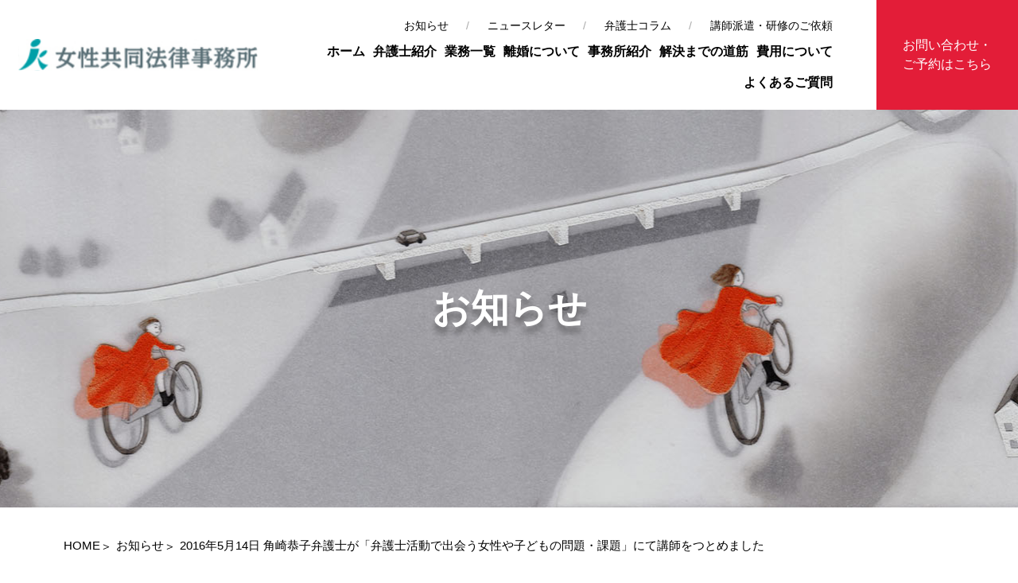

--- FILE ---
content_type: text/html; charset=UTF-8
request_url: https://www.josei-law.com/news/1134/
body_size: 7453
content:
<!DOCTYPE html>
<html lang="ja" class="no-js">
  <head>
    <meta charset="UTF-8">
    <meta http-equiv="x-ua-compatible" content="ie=edge">
    <meta name="google-site-verification" content="U-Iga0rcLkMUNoAWuEKhZRjXJ780Jzqq74b4TIQaLSc" />
    <meta name="viewport" content="width=device-width, initial-scale=1">
    
        <meta name="keywords" content="大阪,弁護士,法律事務所,離婚,法律相談,女性"/>
    
    <!-- faviconの指定 -->
    <!--<link rel="apple-touch-icon" href="apple-touch-icon.png">-->

    <meta name='robots' content='index, follow, max-image-preview:large, max-snippet:-1, max-video-preview:-1' />

	<!-- This site is optimized with the Yoast SEO plugin v19.0 - https://yoast.com/wordpress/plugins/seo/ -->
	<title>2016年5月14日 角崎恭子弁護士が「弁護士活動で出会う女性や子どもの問題・課題」にて講師をつとめました | 女性共同法律事務所</title>
	<meta name="description" content="大阪の女性共同法律事務所では離婚事件(モラハラ・ＤＶ等)、親密な関係にあるパートナー間の事件（婚約解消・慰謝料請求等)、労働事件(賃金差別・セクハラ・パワハラ等)、性暴力事件などについて丁寧に対応いたします。まずは弁護士にご相談ください。" />
	<link rel="canonical" href="https://www.josei-law.com/news/1134/" />
	<meta property="og:locale" content="ja_JP" />
	<meta property="og:type" content="article" />
	<meta property="og:title" content="2016年5月14日 角崎恭子弁護士が「弁護士活動で出会う女性や子どもの問題・課題」にて講師をつとめました | 女性共同法律事務所" />
	<meta property="og:description" content="大阪の女性共同法律事務所では離婚事件(モラハラ・ＤＶ等)、親密な関係にあるパートナー間の事件（婚約解消・慰謝料請求等)、労働事件(賃金差別・セクハラ・パワハラ等)、性暴力事件などについて丁寧に対応いたします。まずは弁護士にご相談ください。" />
	<meta property="og:url" content="https://www.josei-law.com/news/1134/" />
	<meta property="og:site_name" content="女性共同法律事務所" />
	<meta name="twitter:card" content="summary_large_image" />
	<script type="application/ld+json" class="yoast-schema-graph">{"@context":"https://schema.org","@graph":[{"@type":"WebSite","@id":"https://www.josei-law.com/#website","url":"https://www.josei-law.com/","name":"女性共同法律事務所","description":"女性共同法律事務所 - 大阪市中央区の弁護士事務所","potentialAction":[{"@type":"SearchAction","target":{"@type":"EntryPoint","urlTemplate":"https://www.josei-law.com/?s={search_term_string}"},"query-input":"required name=search_term_string"}],"inLanguage":"ja"},{"@type":"WebPage","@id":"https://www.josei-law.com/news/1134/#webpage","url":"https://www.josei-law.com/news/1134/","name":"2016年5月14日 角崎恭子弁護士が「弁護士活動で出会う女性や子どもの問題・課題」にて講師をつとめました | 女性共同法律事務所","isPartOf":{"@id":"https://www.josei-law.com/#website"},"datePublished":"2016-09-28T15:00:00+00:00","dateModified":"2016-09-28T15:00:00+00:00","description":"大阪の女性共同法律事務所では離婚事件(モラハラ・ＤＶ等)、親密な関係にあるパートナー間の事件（婚約解消・慰謝料請求等)、労働事件(賃金差別・セクハラ・パワハラ等)、性暴力事件などについて丁寧に対応いたします。まずは弁護士にご相談ください。","breadcrumb":{"@id":"https://www.josei-law.com/news/1134/#breadcrumb"},"inLanguage":"ja","potentialAction":[{"@type":"ReadAction","target":["https://www.josei-law.com/news/1134/"]}]},{"@type":"BreadcrumbList","@id":"https://www.josei-law.com/news/1134/#breadcrumb","itemListElement":[{"@type":"ListItem","position":1,"name":"お知らせ","item":"https://www.josei-law.com/news/"},{"@type":"ListItem","position":2,"name":"2016年5月14日 角崎恭子弁護士が「弁護士活動で出会う女性や子どもの問題・課題」にて講師をつとめました"}]}]}</script>
	<!-- / Yoast SEO plugin. -->


<link rel="alternate" type="application/rss+xml" title="女性共同法律事務所 &raquo; 2016年5月14日  角崎恭子弁護士が「弁護士活動で出会う女性や子どもの問題・課題」にて講師をつとめました のコメントのフィード" href="https://www.josei-law.com/news/1134/feed/" />
<style id='wp-img-auto-sizes-contain-inline-css' type='text/css'>
img:is([sizes=auto i],[sizes^="auto," i]){contain-intrinsic-size:3000px 1500px}
/*# sourceURL=wp-img-auto-sizes-contain-inline-css */
</style>
<style id='classic-theme-styles-inline-css' type='text/css'>
/*! This file is auto-generated */
.wp-block-button__link{color:#fff;background-color:#32373c;border-radius:9999px;box-shadow:none;text-decoration:none;padding:calc(.667em + 2px) calc(1.333em + 2px);font-size:1.125em}.wp-block-file__button{background:#32373c;color:#fff;text-decoration:none}
/*# sourceURL=/wp-includes/css/classic-themes.min.css */
</style>
<script type="text/javascript" src="https://www.josei-law.com/wp-includes/js/jquery/jquery.min.js?ver=3.7.1" id="jquery-core-js"></script>
<script type="text/javascript" src="https://www.josei-law.com/wp-includes/js/jquery/jquery-migrate.min.js?ver=3.4.1" id="jquery-migrate-js"></script>
<link rel='shortlink' href='https://www.josei-law.com/?p=1134' />
<style type="text/css">.broken_link, a.broken_link {
	text-decoration: line-through;
}</style>    <link rel="preconnect" href="https://fonts.googleapis.com">
    <link rel="preconnect" href="https://fonts.gstatic.com" crossorigin>
    <!--Jost-->
    <!--<link href="https://fonts.googleapis.com/css2?family=Jost&display=swap" rel="stylesheet">-->

    <!--Dancing Script / Jost-->
    <link href="https://fonts.googleapis.com/css2?family=Dancing+Script:wght@400;700&family=Jost:wght@600&display=swap" rel="stylesheet">

    <!-- Noto Sans JP: normal + medium -->
    <!--<link href="https://fonts.googleapis.com/css?family=Noto+Sans+JP:400,500,700&display=swap&subset=japanese" rel="stylesheet">-->

    <!-- Noto Serif JP -->
    <!--<link href="https://fonts.googleapis.com/css?family=Noto+Serif+JP:400,500,700&display=swap&subset=japanese" rel="stylesheet">-->


    <link rel="stylesheet" href="https://www.josei-law.com/wp-content/themes/my-theme/css/normalize.css">
    <link rel="stylesheet" href="https://www.josei-law.com/wp-content/themes/my-theme/css/base.css">
    <!--<link rel="stylesheet" href="https://www.josei-law.com/wp-content/themes/my-theme/css/font-awesome/css/font-awesome.min.css">-->
    <!--<link rel="stylesheet" href="https://www.josei-law.com/wp-content/themes/my-theme/css/font-awesome5/web-fonts-with-css/css/fontawesome-all.min.css">-->
    <link rel="stylesheet" href="https://www.josei-law.com/wp-content/themes/my-theme/css/font-awesome5/web-fonts-with-css/css/all.min.css">
    <link rel="stylesheet" href="https://www.josei-law.com/wp-content/themes/my-theme/style.css?1768900985">
    <link rel="stylesheet" href="https://www.josei-law.com/wp-content/themes/my-theme/style-k.css?1768900985">
    <link rel="stylesheet" href="https://www.josei-law.com/wp-content/themes/my-theme/responsive.css?1768900985">
    <link rel="stylesheet" href="https://www.josei-law.com/wp-content/themes/my-theme/responsive-k.css?1768900985">

    <!-- SliderPro -->
    <script src="https://www.josei-law.com/wp-content/themes/my-theme/js/slider-pro/js/jquery.sliderPro.min.js"></script>
    <link rel="stylesheet" href="https://www.josei-law.com/wp-content/themes/my-theme/js/slider-pro/css/slider-pro.min.css">

    <!-- Animate.css -->
    <link rel="stylesheet" href="https://www.josei-law.com/wp-content/themes/my-theme/css/animate.css">

    <!-- Inview (表示領域に入ってからアニメーションさせる) -->
    <!--<div class="animated" data-inview-anime="fadeInLeft">...</div>-->
    <script src="https://www.josei-law.com/wp-content/themes/my-theme/js/jquery.inview.min.js"></script>
    <script>
      jQuery(document).ready(function ($) {
        $('[data-inview-anime]').each(function () {
          $(this).on('inview', function (event, isInView) {
            var cls = $(this).attr('data-inview-anime');
            $(this).addClass(cls);
          });
        });
      });
    </script>
    <style>
      @media only screen{
        .animated[data-inview-anime*="slideIn"],
        .animated[data-inview-anime*="fadeIn"]{
          opacity: 0;
        }
      }
    </style>

    
    <!--[if lt IE 9]>
    <script src="https://www.josei-law.com/wp-content/themes/my-theme/js/html5shiv.min.js"></script>
    <![endif]-->

    <!--[if (gte IE 6)&(lte IE 8)]>
    <script src="https://www.josei-law.com/wp-content/themes/my-theme/js/selectivizr-min.js"></script>
    <![endif]-->

    <!--[if lt IE 8]>
    <link rel="stylesheet" href="https://www.josei-law.com/wp-content/themes/my-theme/css/ie7.css">
    <![endif]-->
    
    <!-- Global site tag (gtag.js) - Google Analytics -->
    <script async src="https://www.googletagmanager.com/gtag/js?id=UA-79856336-20"></script>
    <script>
      window.dataLayer = window.dataLayer || [];
      function gtag(){dataLayer.push(arguments);}
      gtag('js', new Date());

      gtag('config', 'UA-79856336-20');
      gtag('config', 'G-F5D3C8XDSH');
    </script>

  <style id='global-styles-inline-css' type='text/css'>
:root{--wp--preset--aspect-ratio--square: 1;--wp--preset--aspect-ratio--4-3: 4/3;--wp--preset--aspect-ratio--3-4: 3/4;--wp--preset--aspect-ratio--3-2: 3/2;--wp--preset--aspect-ratio--2-3: 2/3;--wp--preset--aspect-ratio--16-9: 16/9;--wp--preset--aspect-ratio--9-16: 9/16;--wp--preset--color--black: #000000;--wp--preset--color--cyan-bluish-gray: #abb8c3;--wp--preset--color--white: #ffffff;--wp--preset--color--pale-pink: #f78da7;--wp--preset--color--vivid-red: #cf2e2e;--wp--preset--color--luminous-vivid-orange: #ff6900;--wp--preset--color--luminous-vivid-amber: #fcb900;--wp--preset--color--light-green-cyan: #7bdcb5;--wp--preset--color--vivid-green-cyan: #00d084;--wp--preset--color--pale-cyan-blue: #8ed1fc;--wp--preset--color--vivid-cyan-blue: #0693e3;--wp--preset--color--vivid-purple: #9b51e0;--wp--preset--gradient--vivid-cyan-blue-to-vivid-purple: linear-gradient(135deg,rgb(6,147,227) 0%,rgb(155,81,224) 100%);--wp--preset--gradient--light-green-cyan-to-vivid-green-cyan: linear-gradient(135deg,rgb(122,220,180) 0%,rgb(0,208,130) 100%);--wp--preset--gradient--luminous-vivid-amber-to-luminous-vivid-orange: linear-gradient(135deg,rgb(252,185,0) 0%,rgb(255,105,0) 100%);--wp--preset--gradient--luminous-vivid-orange-to-vivid-red: linear-gradient(135deg,rgb(255,105,0) 0%,rgb(207,46,46) 100%);--wp--preset--gradient--very-light-gray-to-cyan-bluish-gray: linear-gradient(135deg,rgb(238,238,238) 0%,rgb(169,184,195) 100%);--wp--preset--gradient--cool-to-warm-spectrum: linear-gradient(135deg,rgb(74,234,220) 0%,rgb(151,120,209) 20%,rgb(207,42,186) 40%,rgb(238,44,130) 60%,rgb(251,105,98) 80%,rgb(254,248,76) 100%);--wp--preset--gradient--blush-light-purple: linear-gradient(135deg,rgb(255,206,236) 0%,rgb(152,150,240) 100%);--wp--preset--gradient--blush-bordeaux: linear-gradient(135deg,rgb(254,205,165) 0%,rgb(254,45,45) 50%,rgb(107,0,62) 100%);--wp--preset--gradient--luminous-dusk: linear-gradient(135deg,rgb(255,203,112) 0%,rgb(199,81,192) 50%,rgb(65,88,208) 100%);--wp--preset--gradient--pale-ocean: linear-gradient(135deg,rgb(255,245,203) 0%,rgb(182,227,212) 50%,rgb(51,167,181) 100%);--wp--preset--gradient--electric-grass: linear-gradient(135deg,rgb(202,248,128) 0%,rgb(113,206,126) 100%);--wp--preset--gradient--midnight: linear-gradient(135deg,rgb(2,3,129) 0%,rgb(40,116,252) 100%);--wp--preset--font-size--small: 13px;--wp--preset--font-size--medium: 20px;--wp--preset--font-size--large: 36px;--wp--preset--font-size--x-large: 42px;--wp--preset--spacing--20: 0.44rem;--wp--preset--spacing--30: 0.67rem;--wp--preset--spacing--40: 1rem;--wp--preset--spacing--50: 1.5rem;--wp--preset--spacing--60: 2.25rem;--wp--preset--spacing--70: 3.38rem;--wp--preset--spacing--80: 5.06rem;--wp--preset--shadow--natural: 6px 6px 9px rgba(0, 0, 0, 0.2);--wp--preset--shadow--deep: 12px 12px 50px rgba(0, 0, 0, 0.4);--wp--preset--shadow--sharp: 6px 6px 0px rgba(0, 0, 0, 0.2);--wp--preset--shadow--outlined: 6px 6px 0px -3px rgb(255, 255, 255), 6px 6px rgb(0, 0, 0);--wp--preset--shadow--crisp: 6px 6px 0px rgb(0, 0, 0);}:where(.is-layout-flex){gap: 0.5em;}:where(.is-layout-grid){gap: 0.5em;}body .is-layout-flex{display: flex;}.is-layout-flex{flex-wrap: wrap;align-items: center;}.is-layout-flex > :is(*, div){margin: 0;}body .is-layout-grid{display: grid;}.is-layout-grid > :is(*, div){margin: 0;}:where(.wp-block-columns.is-layout-flex){gap: 2em;}:where(.wp-block-columns.is-layout-grid){gap: 2em;}:where(.wp-block-post-template.is-layout-flex){gap: 1.25em;}:where(.wp-block-post-template.is-layout-grid){gap: 1.25em;}.has-black-color{color: var(--wp--preset--color--black) !important;}.has-cyan-bluish-gray-color{color: var(--wp--preset--color--cyan-bluish-gray) !important;}.has-white-color{color: var(--wp--preset--color--white) !important;}.has-pale-pink-color{color: var(--wp--preset--color--pale-pink) !important;}.has-vivid-red-color{color: var(--wp--preset--color--vivid-red) !important;}.has-luminous-vivid-orange-color{color: var(--wp--preset--color--luminous-vivid-orange) !important;}.has-luminous-vivid-amber-color{color: var(--wp--preset--color--luminous-vivid-amber) !important;}.has-light-green-cyan-color{color: var(--wp--preset--color--light-green-cyan) !important;}.has-vivid-green-cyan-color{color: var(--wp--preset--color--vivid-green-cyan) !important;}.has-pale-cyan-blue-color{color: var(--wp--preset--color--pale-cyan-blue) !important;}.has-vivid-cyan-blue-color{color: var(--wp--preset--color--vivid-cyan-blue) !important;}.has-vivid-purple-color{color: var(--wp--preset--color--vivid-purple) !important;}.has-black-background-color{background-color: var(--wp--preset--color--black) !important;}.has-cyan-bluish-gray-background-color{background-color: var(--wp--preset--color--cyan-bluish-gray) !important;}.has-white-background-color{background-color: var(--wp--preset--color--white) !important;}.has-pale-pink-background-color{background-color: var(--wp--preset--color--pale-pink) !important;}.has-vivid-red-background-color{background-color: var(--wp--preset--color--vivid-red) !important;}.has-luminous-vivid-orange-background-color{background-color: var(--wp--preset--color--luminous-vivid-orange) !important;}.has-luminous-vivid-amber-background-color{background-color: var(--wp--preset--color--luminous-vivid-amber) !important;}.has-light-green-cyan-background-color{background-color: var(--wp--preset--color--light-green-cyan) !important;}.has-vivid-green-cyan-background-color{background-color: var(--wp--preset--color--vivid-green-cyan) !important;}.has-pale-cyan-blue-background-color{background-color: var(--wp--preset--color--pale-cyan-blue) !important;}.has-vivid-cyan-blue-background-color{background-color: var(--wp--preset--color--vivid-cyan-blue) !important;}.has-vivid-purple-background-color{background-color: var(--wp--preset--color--vivid-purple) !important;}.has-black-border-color{border-color: var(--wp--preset--color--black) !important;}.has-cyan-bluish-gray-border-color{border-color: var(--wp--preset--color--cyan-bluish-gray) !important;}.has-white-border-color{border-color: var(--wp--preset--color--white) !important;}.has-pale-pink-border-color{border-color: var(--wp--preset--color--pale-pink) !important;}.has-vivid-red-border-color{border-color: var(--wp--preset--color--vivid-red) !important;}.has-luminous-vivid-orange-border-color{border-color: var(--wp--preset--color--luminous-vivid-orange) !important;}.has-luminous-vivid-amber-border-color{border-color: var(--wp--preset--color--luminous-vivid-amber) !important;}.has-light-green-cyan-border-color{border-color: var(--wp--preset--color--light-green-cyan) !important;}.has-vivid-green-cyan-border-color{border-color: var(--wp--preset--color--vivid-green-cyan) !important;}.has-pale-cyan-blue-border-color{border-color: var(--wp--preset--color--pale-cyan-blue) !important;}.has-vivid-cyan-blue-border-color{border-color: var(--wp--preset--color--vivid-cyan-blue) !important;}.has-vivid-purple-border-color{border-color: var(--wp--preset--color--vivid-purple) !important;}.has-vivid-cyan-blue-to-vivid-purple-gradient-background{background: var(--wp--preset--gradient--vivid-cyan-blue-to-vivid-purple) !important;}.has-light-green-cyan-to-vivid-green-cyan-gradient-background{background: var(--wp--preset--gradient--light-green-cyan-to-vivid-green-cyan) !important;}.has-luminous-vivid-amber-to-luminous-vivid-orange-gradient-background{background: var(--wp--preset--gradient--luminous-vivid-amber-to-luminous-vivid-orange) !important;}.has-luminous-vivid-orange-to-vivid-red-gradient-background{background: var(--wp--preset--gradient--luminous-vivid-orange-to-vivid-red) !important;}.has-very-light-gray-to-cyan-bluish-gray-gradient-background{background: var(--wp--preset--gradient--very-light-gray-to-cyan-bluish-gray) !important;}.has-cool-to-warm-spectrum-gradient-background{background: var(--wp--preset--gradient--cool-to-warm-spectrum) !important;}.has-blush-light-purple-gradient-background{background: var(--wp--preset--gradient--blush-light-purple) !important;}.has-blush-bordeaux-gradient-background{background: var(--wp--preset--gradient--blush-bordeaux) !important;}.has-luminous-dusk-gradient-background{background: var(--wp--preset--gradient--luminous-dusk) !important;}.has-pale-ocean-gradient-background{background: var(--wp--preset--gradient--pale-ocean) !important;}.has-electric-grass-gradient-background{background: var(--wp--preset--gradient--electric-grass) !important;}.has-midnight-gradient-background{background: var(--wp--preset--gradient--midnight) !important;}.has-small-font-size{font-size: var(--wp--preset--font-size--small) !important;}.has-medium-font-size{font-size: var(--wp--preset--font-size--medium) !important;}.has-large-font-size{font-size: var(--wp--preset--font-size--large) !important;}.has-x-large-font-size{font-size: var(--wp--preset--font-size--x-large) !important;}
/*# sourceURL=global-styles-inline-css */
</style>
</head>

    <body class="wp-singular news-template-default single single-news postid-1134 wp-theme-my-theme">
    <div class="wrapper">
      <header>
        <div class="hdr1">
          <div class="hdr_logo">
                                      <div class="logo">
                <a href="https://www.josei-law.com"><img src="/img/logo.svg" alt="大阪市中央区 - 女性共同法律事務所"></a>
              </div>
                      </div>
          <div class="hdr_contact">
            <nav>
              <ul class="sub_gnav">
                <li><a href="/news/">お知らせ</a></li>
                <li><a href="/newsletter">ニュースレター</a></li>
                <li><a href="/news/?s_cat=4">弁護士コラム</a></li>
                <li><a href="/lecturer/">講師派遣・研修のご依頼</a></li>
              </ul>
              <div class="gnav pc tb">
                <ul id="menu-header-nav" class=""><li id="menu-item-28" class="menu-item menu-item-type-post_type menu-item-object-page menu-item-home menu-item-28"><a href="https://www.josei-law.com/">ホーム</a></li>
<li id="menu-item-29" class="menu-item menu-item-type-custom menu-item-object-custom menu-item-29"><a href="/lawyer/">弁護士紹介</a></li>
<li id="menu-item-30" class="menu-item menu-item-type-post_type menu-item-object-page menu-item-30"><a href="https://www.josei-law.com/service/">業務一覧</a></li>
<li id="menu-item-31" class="menu-item menu-item-type-post_type menu-item-object-page menu-item-31"><a href="https://www.josei-law.com/divorce/">離婚について</a></li>
<li id="menu-item-32" class="menu-item menu-item-type-post_type menu-item-object-page menu-item-32"><a href="https://www.josei-law.com/office/">事務所紹介</a></li>
<li id="menu-item-33" class="menu-item menu-item-type-post_type menu-item-object-page menu-item-33"><a href="https://www.josei-law.com/flow/">解決までの道筋</a></li>
<li id="menu-item-34" class="menu-item menu-item-type-post_type menu-item-object-page menu-item-34"><a href="https://www.josei-law.com/fee/">費用について</a></li>
<li id="menu-item-35" class="menu-item menu-item-type-post_type menu-item-object-page menu-item-35"><a href="https://www.josei-law.com/faq/">よくあるご質問</a></li>
</ul>              </div>
            </nav >
            <a class="form_link" href="/contact/">お問い合わせ・<br>ご予約はこちら</a>
          </div>
        </div>
        <a href="javascript: void(0);" class="gnav_open sp eng">
          <div>
            <img src="/img/sp_menu.svg?1" alt="menu"><span>menu</span>
          </div>
        </a>
      </header>
      <div class="gnav sp">
        <ul id="menu-header-nav-1" class=""><li class="menu-item menu-item-type-post_type menu-item-object-page menu-item-home menu-item-28"><a href="https://www.josei-law.com/">ホーム</a></li>
<li class="menu-item menu-item-type-custom menu-item-object-custom menu-item-29"><a href="/lawyer/">弁護士紹介</a></li>
<li class="menu-item menu-item-type-post_type menu-item-object-page menu-item-30"><a href="https://www.josei-law.com/service/">業務一覧</a></li>
<li class="menu-item menu-item-type-post_type menu-item-object-page menu-item-31"><a href="https://www.josei-law.com/divorce/">離婚について</a></li>
<li class="menu-item menu-item-type-post_type menu-item-object-page menu-item-32"><a href="https://www.josei-law.com/office/">事務所紹介</a></li>
<li class="menu-item menu-item-type-post_type menu-item-object-page menu-item-33"><a href="https://www.josei-law.com/flow/">解決までの道筋</a></li>
<li class="menu-item menu-item-type-post_type menu-item-object-page menu-item-34"><a href="https://www.josei-law.com/fee/">費用について</a></li>
<li class="menu-item menu-item-type-post_type menu-item-object-page menu-item-35"><a href="https://www.josei-law.com/faq/">よくあるご質問</a></li>
</ul>        <ul class="sub_gnav">
          <li><a href="/news/">お知らせ</a></li>
          <li><a href="/newsletter">ニュースレター</a></li>
          <li><a href="/news/?s_cat=4">弁護士コラム</a></li>
          <li><a href="/lecturer/">講師派遣・研修のご依頼</a></li>
        </ul>
        <div class="cmn_contact">
          <div class="cmn_contact_list flex">
            <div class="item">
              <div class="bg flex">
                <i><img src="/img/cmn_contact_tel_i.png" alt="電話アイコン"></i>
                <div class="txt">
                  <p class="tel jost"><a href="tel:06-6947-1201">06-6947-1201</a></p>
                  <p class="min">受付時間　平日9:30～17:30</p>
                </div>
              </div>
            </div>
          </div>
        </div>
        <a class="form_link" href="/contact/">お問い合わせ・ご予約はこちら</a>
      </div>


                      <div class="pg_header" style="background-image: url('https://www.josei-law.com/wp-content/uploads/2022/01/hdr_news.jpg');">
          <div class="container">
            <h1 class="hdr_ttl">お知らせ</h1>
          </div>
        </div>
      

      <div class="main">
        <div class="container"><ol class="breadcrumb" itemscope itemtype="https://schema.org/BreadcrumbList"><li itemprop="itemListElement" itemscope itemtype="https://schema.org/ListItem"><a itemscope itemtype="https://schema.org/WebPage" itemprop="item" itemid="https://www.josei-law.com" href="https://www.josei-law.com"><span itemprop="name">HOME</span></a><meta itemprop="position" content="1" /></li><li itemprop="itemListElement" itemscope itemtype="https://schema.org/ListItem"><a itemscope itemtype="https://schema.org/WebPage" itemprop="item" itemid="https://www.josei-law.com/news/" href="https://www.josei-law.com/news/"><span itemprop="name">お知らせ</span></a><meta itemprop="position" content="2" /></li><li itemprop="itemListElement" itemscope itemtype="https://schema.org/ListItem"><span itemprop="name">2016年5月14日  角崎恭子弁護士が「弁護士活動で出会う女性や子どもの問題・課題」にて講師をつとめました</span><meta itemprop="position" content="3" /></li></ol></div>

<div class="pg_news">
  
  <div class="section" id="sec1">
    <div class="container">
      
              <div class="news_detail">
          <div class="meta">
            <div class="date">2016年09月29日</div>
            <div class="category"><span class="cat_%e6%b4%bb%e5%8b%95%e6%ad%b4">活動歴</span></div>
            <div class="lawyer"></div>
          </div>
          <h2 class="title">2016年5月14日  角崎恭子弁護士が「弁護士活動で出会う女性や子どもの問題・課題」にて講師をつとめました</h2>
          <div class="post_content">

            
            <p>【日 時】    ２０１６年５月１４日（土）午後１時３０分～午後３時００分<br />
【場 所】    ふれあいセンター都島<br />
【講 師】    角崎恭子弁護士<br />
【費 用】    無料【お問合せ・お申込み】NPO法人暴力防止情報スペース・APIS<br />
〒534-0022大阪市都島区都島中通2‐3‐12<br />
ＴＥＬ 06－6924－5551(月水金）10時～17時<br />
ＦＡＸ 06－6924－5556<br />
Mail npo-apis0601@kki.biglobe.ne.jp<br />
ＵＲＬ http://www.apis-npo.org/<br />
Twitter https://twitter.com/APIS85963277<br />
【主 催】APIS<br />
【共 催】社会福祉法人大阪市都島区社会福祉協議会<br />
都島区ボランティア・市民活動センター</p>
<p>詳細は、添付の<a href="https://www.josei-law.com/wp341/wp-content/uploads/20160314155408369.pdf" target="_blank" rel="noopener">ご案内</a>をご覧下さい。</p>
          </div>
        </div>
        <div class="pagination">
          <div class="nav-posts">
            <div class="page-next">
              <a href="https://www.josei-law.com/news/1136/" rel="next"></a>            </div>
            <div class="page-archive">
              <a href="https://www.josei-law.com/news/">一覧へ</a>
            </div>
            <div class="page-prev">
              <a href="https://www.josei-law.com/news/1133/" rel="prev"></a>            </div>
          </div>
        </div>
              
    </div>
  </div>
  
</div>

<div class="cmn_contact">
  <div class="container">
    <div class="home_ttl">
      <p class="en_ttl eng">Contact Us</p>
      <p class="ttl">お問い合わせ・ご予約</p>
    </div>
    <p class="text">まずはご相談ください。</p>
    <div class="cmn_contact_list flex">
      <div class="item">
        <div class="bg flex">
          <i><img src="/img/cmn_contact_tel_i.png" alt="電話アイコン"></i>
          <div class="txt">
            <p class="ttl">お電話でのお問い合わせ・ご予約</p>
            <p class="tel jost"><a href="tel:06-6947-1201">06-6947-1201</a></p>
            <p class="min">受付時間　平日9:30～17:30</p>
          </div>
        </div>
      </div>
      <div class="item">
        <div class="bg flex">
          <i><img src="/img/cmn_contact_form_i.png" alt="メールアイコン"></i>
          <div class="txt">
            <p class="ttl">メールでのお問い合わせ・ご予約</p>
            <a class="link_1" href="/contact/">ご予約フォーム</a>
          </div>
        </div>
      </div>
    </div>
  </div>
</div>
</div><!-- .main -->

<footer>
  <div class="boxes">
    <div class="box1">
      <a class="logo" href="https://www.josei-law.com"><img src="/img/ftr_logo.png" alt="女性共同法律事務所"></a>
      <p class="info">〒540-0008<br>
        大阪市中央区大手前1-4-2 都住創大手前505<br>
        TEL. 06-6947-1201　FAX. 06-6947-1203<br>
        業務時間    平日9:30～17:30</p>
      <a class="link_1" href="/contact/">お問い合わせ・ご予約はこちら</a>
      <p class="img"><img src="/img/ftr_bg.png?2" alt="花のイラスト"></p>
    </div>
    <div class="box2 flex">
      <ul class="ftr_links">
        <li><a href="/">ホーム</a></li>
        <li><a href="/lawyer/">弁護士紹介</a></li>
      </ul>
      <ul class="ftr_links">
        <li>
          <a href="/service/">業務一覧</a>
          <ul class="children">
            <li><a href="/service#sec2">家族・パートナーに関する事件</a></li>
            <li><a href="/service#sec3">性被害やストーカー被害</a></li>
            <li><a href="/service#sec4">労働問題</a></li>

            <li><a href="/service#sec6">自己破産など、借金に関する問題</a></li>
            <li><a href="/service#sec7">その他の事件</a></li>
          </ul>
        </li>        
      </ul>
      <ul class="ftr_links">
        <li><a href="/divorce/">離婚について</a></li>
        <li><a href="/office/">事務所紹介</a></li>
        <li><a href="/flow/">解決までの道筋</a></li>
        <li><a href="/fee/">費用について</a></li>
        <li><a href="/faq/">よくあるご質問</a></li>
      </ul>
      <ul class="ftr_links">
        <li><a href="/news/">お知らせ</a></li>
        <li><a href="/newsletter/">ニュースレター</a></li>
        <li><a href="/news?s_cat=4">弁護士コラム</a></li>
        <li><a href="/lecturer/">講師派遣・研修のご依頼</a></li>
        <li><a href="/contact#sec3">プライバシーポリシー</a></li>
      </ul>
      <div class="copy">&copy; <a href="https://www.josei-law.com">女性共同法律事務所</a> All Rights Reserved. <br class="sp">Illustrated by ©akasaka hiroko（アカサカヒロコ）</div>
    </div>
  </div>

</footer>

<!--<div class="footer_fix">
  <ul>
    <li class="btn1"><a href="/contact/"><i class="fas fa-envelope"></i> お問い合わせ・ご予約</a></li>
    <li class="btn1"><a href="tel:06-6947-1201"><i class="fas fa-mobile-alt"></i> お電話</a></li>
    <li class="btn2"><a href="javascript: void(0);" class="gnav_open">
        <i class="fa fa-bars" aria-hidden="true"></i>
        <span>MENU</span>
      </a></li>
  </ul>
</div>-->

  <div class="sp-nav sp">
    <ul>
      <li><a href="/"><i class="fas fa-home"></i>HOME</a></li>
      <li><a href="/#sec8"><i class="fas fa-map-marker-alt"></i>ACCESS</a></li>
      <li><a href="/contact/"><i class="fas fa-envelope"></i>ご予約</a></li>
      <li><a href="tel:06-6947-1201"><i class="fas fa-phone"></i>TEL</a></li>
    </ul>
  </div>

<div class="pagetop"><a href="#"><img src="/img/pagetop.svg" alt="ページトップへ"></a></div>
</div><!-- .wrapper -->

<script type="speculationrules">
{"prefetch":[{"source":"document","where":{"and":[{"href_matches":"/*"},{"not":{"href_matches":["/wp-*.php","/wp-admin/*","/wp-content/uploads/*","/wp-content/*","/wp-content/plugins/*","/wp-content/themes/my-theme/*","/*\\?(.+)"]}},{"not":{"selector_matches":"a[rel~=\"nofollow\"]"}},{"not":{"selector_matches":".no-prefetch, .no-prefetch a"}}]},"eagerness":"conservative"}]}
</script>

<script>var API_URL = 'https://www.josei-law.com/wp-content/themes/my-theme/api/';</script>
<script src="https://www.josei-law.com/wp-content/themes/my-theme/js/main.js?1768900985"></script>
</body>
</html>


--- FILE ---
content_type: text/css
request_url: https://www.josei-law.com/wp-content/themes/my-theme/style.css?1768900985
body_size: 10364
content:
@charset "UTF-8";
/*
Theme Name: MY-THEME
*/
@import "style-visual.css?2";

/* Webフォント読込サンプル */
/*
@font-face {
  font-family: "Font-Family-NAME";
  src: url(css/fonts/font-file.woff2) format("woff2"),
  url(css/fonts/font-file.woff) format("woff"),
  url(css/fonts/font-file.eot) format("eot");
  font-weight: 400;
  font-style: normal;
}
*/

/* ==========================================================================
   サイト毎の独自のスタイル
   ========================================================================== */

/* 基本フォント: ゴシック */
body{
  font-family:  "游ゴシック体", "Yu Gothic", YuMincho, "メイリオ", Meiryo, Osaka, "ＭＳ Ｐゴシック", "MS PGothic", sans-serif;
  font-size: 16px;
  line-height: 1.85;
  color: #000000;
}

/* 基本フォント: 明朝 */
/**/
body{
  /* 游明朝体 */
  /*font-family: "游明朝体", "Yu Mincho", YuMincho, "HG明朝E", "ＭＳ Ｐ明朝", "ＭＳ 明朝", serif;*/
  /* ヒラギノ明朝 */
  /*font-family: 'Hiragino Mincho Pro', 'ヒラギノ明朝 Pro', 'Yu Mincho', '游明朝', 'MS Mincho', 'MS明朝', serif;*/
}

/* admin-barの高さ分の padding 設定 */
body.admin-bar{
  padding-top: 32px;
}
@media (max-width:782px){
  body.admin-bar{
    padding-top: 46px;
  }
} 

.gothic{
  font-family: '游ゴシック体','Yu Gothic', 'YuGothic', "メイリオ", Meiryo, Osaka, "ＭＳ Ｐゴシック", "MS PGothic", sans-serif;
}
.mincho{
  font-family: "游明朝体", "Yu Mincho", YuMincho, "HG明朝E", "ＭＳ Ｐ明朝", "ＭＳ 明朝", serif;
}
.jost{
  font-family: 'Jost', sans-serif;
}
.eng{
  font-family: 'Dancing Script', cursive;
}

a{
  color: inherit;
  text-decoration: none;
}
a:hover{
  text-decoration: none;
  opacity: 0.7;
}

img{
  max-width: 100%;
}
a:hover img{
  opacity: 0.8;
}

img[class*="wp-image-"],
img[class*="attachment-"]{
  max-width: 100%;
  height: auto;
}

i, em{
  font-style: normal;
}

/* 動画埋め込みのレスポンシブ対応 */
iframe{
  max-width: 100%;
}
.responsive_video { 
  position: relative; 
}

.responsive_video:before{
  content: "";
  display: block;
  padding-top:56.25%;
}
.responsive_video video, 
.responsive_video iframe, 
.responsive_video object, 
.responsive_video embed { 
  position: absolute; top: 0; left: 0; width: 100%; height: 100%;
}

/* テーブル */
table{
  width: 100%;
  table-layout: fixed;
}
table th,
table td{
  padding: 10px 10px;
}

/* テーブル 汎用class */
.tbl{
  
}
.tbl th,
.tbl td{
  border: 1px solid #b2b2b2;
}
.tbl th{
  
}
.tbl td{
  
}


/* スクロール テーブル */
.js-scrollable{
  overflow-x: auto;
}
.js-scrollable table{
  min-width: 748px;
}

/* 指定デバイスのみで表示するclass */
@media (min-width:1024px){
  .tb:not(.pc){
    display: none;
  }
  .sp:not(.pc){
    display: none;
  }
}
@media (min-width:768px) and (max-width:1023px){
  .pc:not(.tb){
    display: none;
  }
  .sp:not(.tb){
    display: none;
  }
}
@media (max-width:767px){
  .pc:not(.sp){
    display: none;
  }
  .tb:not(.sp){
    display: none;
  }
}

/* **********************************
 *  コンテナ
 * ********************************* */
.wrapper{
  overflow-x: hidden;
}
.container{
  width: 1140px;
  padding: 0 10px; 
  margin: 0 auto;
}
.section{
  width: 100%;
  /*margin-bottom: 50px;*/
  /*padding: 30px 0;*/ 
  background-repeat: no-repeat;
  background-position: center center;
  background-size: cover;
}
.pg_header{
  margin-bottom: 34px;
  /*padding: 15px 0;*/
  background-color: #ccc;
  background-repeat: no-repeat;
  background-position: center center;
  background-size: cover;
}
.pg_header .container{
  display: flex;
  justify-content: center;
  align-items: center;
  height: 500px;
}
.pg_header .hdr_ttl{
  font-size: 48px;
  color: #ffffff;
  text-shadow: 0px 8px 7.44px rgba(0, 0, 0, 0.35);
}

/* 共通のfloat ボックスとして定義しておく */
.box_l{
  float: left;
}
.box_r{
  float: right;
}

/* ▼サンプル▼ 利用箇所毎に幅指定だけで済むように */
/*
.post_list .post_box .box_l {
    width: 70%;
}
.post_list .post_box .box_r {
    width: 25%;
}
*/

/* ▼サンプル▼ リストなどでアイキャッチがない場合のclass */
/*
.post_list .post_box .box_w{
  width: 100%;
}
*/

/*
 * 共通クラスとして定義しておく
 * リスト組みのテンプレート
 * 
 */

.listbox{
  display: flex;
  flex-wrap: wrap;
  justify-content: space-between;
  align-items: center;
}
.listbox .item{
  display: block;
  width: 100%;
}
.listbox .item .img{
  position: relative;
  display: block;
  overflow: hidden;
}
.listbox .item .img:before{
  content: "";
  display: block;
  padding-top: 100%;
}
.listbox .item .img.img2x1:before{
  padding-top: 50%;
}
.listbox .item .img.img1x2:before{
  padding-top: 200%;
}
.listbox .item .img.img2x3:before{
  padding-top: 150%;
}
.listbox .item .img.img3x2:before{
  padding-top: 66.666666%;
}
.listbox .item .img.img3x4:before{
  padding-top: 133.333333%;
}
.listbox .item .img.img4x3:before{
  padding-top: 75%;
}
.listbox .item .img.img16x9:before{
  padding-top: 56.25%;
}
.listbox .item .img img{
  position: absolute;
  top: 50%;
  left: 50%;
  -webkit-transform: translate(-50%, -50%);
  transform: translate(-50%, -50%);
}
.listbox .item .title{
  
}
.listbox .item .date{
  
}
.listbox .item .txt{
  
}


/* ▼サンプル▼ 利用箇所ごとにマージンなど設定 */
/*
.post_content .col1,
.post_content .col2,
.post_content .col3{
  margin-bottom: 20px;
}
*/


/* **********************************
 *  ヘッダー
 * ********************************* */
header{
  padding-left: 48px;
}
header .hdr1{
  display: flex;
  justify-content: space-between;
  align-items: center;
}
header .hdr1 .hdr_logo{
  margin: 5px;
}
header .hdr1 .hdr_logo img{
  width: 319px;
}
header .hdr1 .hdr_contact {
  padding-left: 15px;
  display: flex;
}
.sub_gnav{
  font-size: 14px;
  display: flex;
  justify-content: flex-end;
  font-weight: 500;
}
.sub_gnav > li + li{
  padding-left: 22px;
}
.sub_gnav > li + li:before{
  margin-right: 23px;
  content: "/";
  color: #AAAAAA;
  display: inline-block;
}
header nav{  
  width: calc(100% - 178px);
  padding: 20px 55px 15px 0;
}
.form_link {
  width: 178px;
  padding: 10px;
  background: #E31D38;
  color: #ffffff;
  line-height: 1.5;
  display: flex;
  align-items: center;
  justify-content: center;
}


/* **********************************
 *  グローバルナビ
 * ********************************* */
.gnav{
  font-weight: 700;
}
.gnav > ul{
  margin: 0 -31px;
  display: flex;
  flex-wrap: nowrap;
  justify-content: flex-end;
  align-items: center;
  text-align: center;
  flex-wrap: wrap;
  /*font-size: 18px;*/
}
.gnav > ul > li{
  padding: 0 31px;
  /*width: 100%;*/
  position: relative;
}
.gnav > ul > li.menu-item-has-children:after{
  content: "\f0d7";
  font-family: "Font Awesome 5 Free";
  font-weight: 900;
  color: #FFF;
  display: block;
  position: absolute;
  bottom: 0;
  left: 50%;
  -webkit-transform: translateX(-50%);
  transform: translateX(-50%);
}

.gnav li a{
  text-decoration: none;
  display: block;
  padding: 5px 0;
}
.gnav li a:hover{
  /*background: #333;
  color: #FFF;*/
}

.gnav .children,
.gnav .sub-menu{
  display: none;
  background: #aaa;
  position: absolute;
  top: 100%;
  left: 0;
  right: 0;
  z-index: 1;
}
.gnav li:hover > .children,
.gnav li:hover > .sub-menu{
  display: block;
}

.sp-nav{
  width: 100%;
  height: 82px;
  position: fixed;
  left: 0;
  bottom: 0;
}
.sp-nav ul{
  width: 100%;
  padding: 8px 3px;
  /*position: inherit;
  top: 0;
  left: 0;*/
  z-index: 10;
  background: #ffffff;
  display: flex;
}
.sp-nav li{
  width: 25%;
  padding: 0 3px;
}
.sp-nav li a{
  padding: 10px 5px 5px;
  display: block;
  text-align: center;
  background: #ffece6;
  border-radius: 10px;
}
.sp-nav li i{
  font-size: 20px;
  margin-bottom: 5px;
  display: block;
}
.sp-nav li a:hover{
  opacity: 1;
}

.sp-pagetop{
  width: 100%;
  padding: 10px;
  position: fixed;
  left: 0;
  bottom: 0;
  z-index: 7;
}
.sp-pagetop a{
  width: 100%;
  padding: 10px;
  display: block;
  background: #ffece6;
  border-radius: 10px;
  text-align: center;
}
.sp-pagetop a:hover{
  opacity: 1;
}


/*.mv{
  position: relative;
  height: 500px;
  
  background: #CCC;*/
  /*background-image: url('/img/mv.jpg');*/
  /*background-repeat: no-repeat;
  background-position: center center;
  background-size: cover;
  
  display: flex;
  justify-content: center;
  align-items: center;
}
.mv .mv_box{
  
}
.mv .mv_box .txt{
  font-size: 32px;
}
.mv .mv_box .img{
  
}
.mv .mv_box .img img{
  
}*/
  
.mv_slider{
  position: relative;
}
.mv_slider .sp-buttons {
  position: absolute;
  width: 100%;
  padding: 0;
  bottom: 28px;
}  
.mv_slider .sp-button{
  width: 41px;
  height: 3px;
  margin: 3px 8px;
  background: rgba(255,255,255,0.5);
  border: 0;
  border-radius: 0;
}
.mv_slider .sp-button.sp-selected-button{
  background: #ffffff;  
}

/* **********************************
 *  フッター
 * ********************************* */
footer{
  padding: 90px 50px 50px;
  background: #FFF7F4;
}
footer .boxes{
  max-width: 1535px;
  margin: 0 auto;
  display: flex;
  justify-content: space-between;
}
footer .boxes .box1 .logo {
  width: 262px;
  margin-bottom: 25px;
  display: block;  
}
footer .boxes .box1 .info{
  font-size: 14px;
  line-height: 2;
}
footer .boxes .box1 .link_1{
  width: 281px;
  font-size: 14px;
  padding: 15px;
  margin: 15px 0 30px;
  background: #ffffff;
}
footer .boxes .box1 .link_1:hover{
  color: #E31D38;
}
footer .boxes .box2{
  max-width: 945px;
  padding-left: 20px;
  width: 100%;
  justify-content: space-between;
  position: relative;
}
footer .ftr_links{
  margin: 0 -25px;  
}
footer .ftr_links li{
  font-size: 14px;
  font-weight: 500;
  line-height: 1.2;
}
footer .ftr_links > li{
  padding: 0 25px;
}
footer .ftr_links li + li{
  margin-top: 25px;
}
footer .ftr_links .children{
  margin-top: 25px;
}
footer .ftr_links .children li:before{
  content: "-";
  display: inline-block;
  margin-right: 5px;
}
footer .copy{
  width: 100%;
  text-align: right;
  font-size: 12px;
  padding: 10px 0;
  position: absolute;
  right: 0;
  bottom: 0;
  color: #B2A8A8;
  font-weight: 500;
}
footer .copy a{
  /*color: #111;*/
}


.footer_fix{
  display: none;
  position: fixed;
  bottom: 0;
  left: 0;
  right: 0;
  background: #aec4e5;
  z-index: 10;
}
.footer_fix ul{
  /*display: table;*/
  width: 100%;
  font-size: 12px;
  
  display: flex;
  flex-wrap: wrap;
  justify-content: space-between;
  align-items: center;
}
.footer_fix ul li{
  /*display: table-cell;*/
  text-align: center;
  /*vertical-align: middle;*/
}
.footer_fix ul li.btn1{
  width: 38%;
  border-right: 1px solid #c7253a;
}
.footer_fix ul li.btn2{
  width: 24%;
}
.footer_fix ul li a{
  display: block;
  padding: 10px 5px 5px;
  background: #e42942;
  color: #FFF;
  text-decoration: none;
}
.footer_fix ul li a i{
  font-size: 22px;
  display: block;
}
.footer_fix ul li.btn2 a{
  background: #ef818b;
}


/* 検索フォーム */
.pg_404{
  text-align: center;
}
.pg_404{
  
}

.search-form{
  padding: 20px 0;
}
.search-form .search-field{
  padding: 5px;
}
.search-form .search-submit{
  padding: 5px 10px;
}

.pg_image{
  
}
.pg_image .attachment{
  padding: 20px;
  background-color: #ececec;
  text-align: center;
}


/* 記事リスト */
.post_items{
  padding: 0 0;
}
.post_items .item{
  /*background: #f0f0f0;*/
  padding: 10px;
  border-top: 1px solid #CCC;
  display: flex;
  align-items: center;
  position: relative;
}
.post_items .item:last-child{
  border-bottom: 1px solid #CCC;
}
.post_items .item .img{
  
}
.post_items .item .date{
  width: 130px;
  font-size: 15px;
  color: #5a5a5a;
}
.post_items .item .category{
  width: 150px;
  padding: 0 10px;
  
}
.post_items .item .category span{
  display: block;
  background: #e5e5e5;
  color: #6c6969;
  padding: 3px;
  margin: 2px;
  text-align: center;
}
.post_items .item .title{
  font-weight: 500;
  width: calc(100% - 130px - 150px);
  /*width: -moz-available;
  width: -webkit-fill-available;
  width: available;*/
}
.post_items .item .title a{
  display: block;
  position: relative;
  padding-right: 1em;
}
.post_items .item:after{
  content: "\f054";
  font-family: "Font Awesome 5 Free";
  font-weight: 900;
  position: absolute;
  right: 5px;
  top: 50%;
  -webkit-transform: translateY(-50%);
  transform: translateY(-50%);
}

.post_items .item.single_item{
  display: flex;
  flex-wrap: wrap;
  border-top: 15px solid #d3d3d3;
  border-bottom: 1px solid #d3d3d3;
  border-left: 1px solid #d3d3d3;
  border-right: 1px solid #d3d3d3;
}
.post_items .item.single_item:after{
  display: none;
}
.post_items .item.single_item .meta{
  display: flex;
  align-items: center;
  width: 100%;
}
.post_items .item.single_item .title{
  width: 100%;
  font-size: 24px;
  padding-bottom: 20px;
  border-bottom: 1px solid #CCC;
}
.post_items .item.single_item .content{
  width: 100%;
  margin-top: 20px;
  padding-bottom: 20px;
}
.post_items .item.single_item .content *{
  margin-bottom: 1em;
}
.post_items .item.single_item .content h1,
.post_items .item.single_item .content h2,
.post_items .item.single_item .content h3,
.post_items .item.single_item .content h4,
.post_items .item.single_item .content h5,
.post_items .item.single_item .content h6{
  margin-bottom: 0.5em;
}
.post_items .item.single_item .content a{
  color: #2196F3;
}

.post_items .post_content{
  margin-top: 30px;
}

/* ページ送り(一覧) */
.pagination{
  text-align: center;
  margin-top: 60px;
}
.pagination .nav-links{
  display: flex;
  flex-wrap: wrap;
  justify-content: center;
  align-items: center;
  
}
.pagination .page-numbers{
  font-size: 15px;
  align-self: stretch;
  border: 1px solid #858585;
  padding: 1px 10px;
  margin: 4px 6px;
  color: #1e1e1e;
  text-decoration: none;
}
.pagination .page-numbers.current,
.pagination .page-numbers:hover{
  background: #fef3f3;
  border-color: #fef3f3;
}
.pagination .page-numbers.next:after{
  content: "\f101";
  font-family: "Font Awesome 5 Free";
  font-weight: 900;
  margin-left: 10px;
}
.pagination .page-numbers.prev:before{
  content: "\f100";
  font-family: "Font Awesome 5 Free";
  font-weight: 900;
  margin-right: 10px;
}

/* ページ送り(詳細) */
.pagination .nav-posts{
  display: flex;
  justify-content: space-between;
  align-items: center;
}
.pagination .nav-posts .page-next,
.pagination .nav-posts .page-prev{
  min-width: 200px;
}
.pagination .nav-posts .page-next a,
.pagination .nav-posts .page-prev a{
  display: block;
  border: 1px solid #c0c0c0;
  padding: 10px 50px;
  position: relative;
}
.pagination .nav-posts .page-next a:before,
.pagination .nav-posts .page-prev a:after{
  font-family: "Font Awesome 5 Free";
  font-weight: 900;
  position: absolute;
  top: 50%;
  -webkit-transform: translateY(-50%);
  transform: translateY(-50%);
}

.pagination .nav-posts .page-next a:before{
  content: "\f053";
  left: 10px;
}
.pagination .nav-posts .page-prev a:after{
  content: "\f054";
  right: 10px;
}
.pagination .nav-posts .page-archive a{
  display: block;
  background: #bcbcbc;
  color: #ffffff;
  padding: 10px 100px;
}

/* 検索 */
.search_list{
  background: #eee;
  padding: 15px;
}
.search_list .item{
  
}
.search_list .item + .item{
  
}

/* ページTOPに戻る */
.pagetop{
  display: none;
  position: fixed;
  right: 70px;
  bottom: 60px;
}
.pagetop a{
  display: block;
  font-size: 0;
  text-align: center;
}
.pagetop a i{
  font-size: 40px;
}

/* コンタクトフォーム */
.contact_info{
  padding: 25px 20px 20px;
  margin-bottom: 40px;
  background: #ffd1d7;
  text-align: center;
}
.contact_info .box1{
  font-size: 20px;
  font-weight: bold;
  letter-spacing: 0.14em;
}
.contact_info .box2{
  margin-top: 18px;
  background: #FFFFFF;
  padding: 20px 5px;
  line-height: 1;
}
.contact_info .box2 .icon{
  display: inline-block;
  font-size: 25px;
  font-weight: 700;
  background: #f0919d;
  color: #FFFFFF;
  padding: 5px 15px;
  margin-right: 10px;
  vertical-align: middle;
  border-radius: 5px;
  letter-spacing: 0.1em;
}
.contact_info .box2 .tel{
  display: inline-block;
  font-size: 44px;
  font-weight: bold;
  vertical-align: middle;
  font-weight: bold;
  letter-spacing: 0.02em;
}
.contact_info .box2 .tel a{
  display: block;
}
.contact_info .box2 .txt{
  margin-bottom: 5px;
  margin-left: -10px;
  display: inline-block;
  vertical-align: bottom;
  font-weight: 700;
  letter-spacing: 0.15em;
}

.contact_form{
  width: 100%;
  border: 1px solid #b2b2b2;
}
.contact_form tr{
  border-bottom: 1px solid #b2b2b2;
}
.contact_form th,
.contact_form td{    
  font-size: 15px;
  padding: 10px 20px;
  font-weight: normal;
  text-align: left;
  letter-spacing: 0.1em;
}
.contact_form th{
  width: 310px;
  padding: 15px 13px 5px 20px;
  vertical-align: top;
  background: #f0f0f0;
  font-weight: 700;
}
.contact_form th .require{
  display: inline-block;
  padding: 0 10px 0 12px;
  color: #FFF;
  background: #eb8d95;
  font-size: 13px;
  font-weight: normal;
  float: right;
  font-weight: 900;
}
.contact_form dl{
  width: 100%;
  display: flex;
  align-items: center;
}
.contact_form dl + dl{
  margin-top: 10px;
}
.contact_form dl dt,
.contact_form dl dd{
  
}

.contact_form dl.addr dt{
  width: 175px;
}
.contact_form dl.addr dd{
  width: calc(100% - 75px);
}
.contact_form dl.date {
  align-items: flex-start;
}
.contact_form dl.date dt{
  width: 90px;
}
.contact_form dl.date dt + dt{
  margin-left: 5px;
}
.contact_form dl.date dt select{
  width: 100%;
}
.contact_form dl.date dt.wide{
  width: 200px;
}
.contact_form dl.addr dd{
  
}

.contact_form .mwform-radio-field{
  margin: 5px 0;
  display: inline-block;
}

.contact_form td .wpcf7-form-control-wrap{
  display: block;
}
.contact_form td .wpcf7-form-control-wrap + .wpcf7-form-control-wrap {
  margin-top: 5px;
}
.contact_form td [type="text"],
.contact_form td [type="email"],
.contact_form td select,
.contact_form td textarea{
  font-size: 16px;
  padding: 6px;
  max-width: 100%;
  border: 1px solid #CCC;
  border-radius: 0;
  letter-spacing: 0.1em;
}
.contact_form td .wpcf7-checkbox,
.contact_form td .wpcf7-radio{
  border: 0;
}
.contact_form td [type="text"],
.contact_form td [type="email"]{
  width: 462px;
  max-width: 100%;
}
.contact_form td textarea {
  width: 100%;
  height: 280px;
}
.contact_form td [type="file"]{
  padding: 10px 0;
  border: 0;
}
.contact_form td .wpcf7-file + .wpcf7c-conf{
  width: 100%;
  border: 1px solid #398f14;
}
.contact_form td [name="zipcode"],
.contact_form td [name="addr1"]{
  width: 165px;
}
.contact_form td [name="zipcode"]{  
  margin-right: 10px;
}
.contact_form td [name="your-tel[data][0]"],
.contact_form td [name="your-tel[data][1]"],
.contact_form td [name="your-tel[data][2]"]{
  width: 100px;
}
.contact_form td [name="addr1"]{
  width: 225px;
}
.contact_form td [name="addr2"]{
  width: 425px;
}
.contact_form td .form-control-wrap.zipcode{
  display: flex;
  align-items: stretch;
}
.contact_form td .form-control-wrap.zipcode:before{
  vertical-align: top;
  content: "〒";
  background: #CCC;
  width: 25px;
  padding: 0;
  margin: 0;
  border: 1px solid #CCC;
  border-right: 0;
  display: flex;
  justify-content: center;
  align-items: center;
  text-align: center;
}

.contact_form td .addr_auto{
  font-size: 14px;
  background: #f0f0f0;
  border: 1px solid #d6d8d8;
  padding: 5px 20px;
}

.contact_form td .wpcf7-checkbox, 
.contact_form td .wpcf7-radio{
  display: block;
}
.contact_form span.wpcf7-list-item{
  margin: 0 1em 0 0;
}


.contact_form_msg{
  margin-top: 10px;
  margin-bottom: 10px;
}

/* 確認画面用 */

.contact_form_acceptance{
  font-size: 17px;
  text-align: center;
  margin-top: 45px;
  letter-spacing: 0.1em;
}
.contact_form_acceptance a{
  color: #1a3e9b;
}
.contact_form_acceptance span.wpcf7-list-item{
  margin: 0;
}
.contact_form_acceptance .mwform-checkbox-field-text{
  display: none;
}
.mw_wp_form_preview .contact_form_acceptance .check_hide{
  display: none;
}

/* コンタクトフォーム - ボタン */
.contact_form_btns{
  text-align: center;
  padding: 30px 0 0;
}
.contact_form_btns input[type="submit"],
.contact_form_btns input[type="button"]{
  padding: 14px;
  width: 314px;
  margin: 0 10px;
  font-size: 18px;
  background: #eb8d95;
  color: #FFF;
  border: 0;
  font-weight: 700;
  letter-spacing: 0.1em;
}
.contact_form_btns input[type="submit"][disabled],
.contact_form_btns input[type="button"][disabled]{
  background: #CCC;
}
.contact_form_btns input.wpcf7-confirm{
  
}
.contact_form_btns input[type="submit"].back{
  background: #CCC;
}
.contact_form_btns input.wpcf7-submit{
  background: #398f14;
}


/* サイトマップ */
.sitemap_items{
  display: flex;
  flex-wrap: wrap;
  margin-left: -10px;
  margin-right: -10px;
}
.sitemap_items .item{
  width: 25%;
  padding: 0 10px;
  margin-bottom: 20px;
}
.sitemap_items .item h4{
  border: 1px solid #d3d3d3;
  border-bottom: 5px solid #d3d3d3;
}
.sitemap_items .item h4 a{
  display: block;
  padding: 20px 15px;
}
.sitemap_items .item ul{
}
.sitemap_items .item ul li{
  border-bottom: 1px dashed #d3d3d3;
  position: relative;
}
.sitemap_items .item ul li:before{
  content: "\f111";
  font-family: "Font Awesome 5 Free";
  font-weight: 900;
  font-size: 10px;
  position: absolute;
  top: 50%;
  left: 5px;
  -webkit-transform: translateY(-50%);
  transform: translateY(-50%);
}
.sitemap_items .item ul li a{
  display: block;
  padding: 5px 10px 5px 20px;
}


/* プライバシーポリシー */
.privacy_tt{
  margin-bottom: 50px;
  text-align: center;
}
.privacy_tt .ttl{
  font-size: 23px;
  font-weight: 500;
  letter-spacing: 0.02em;
}
.privacy_tt br{
  display: none;
}
.privacy_tt .dots{
  display: flex;
  justify-content: center;
  margin-top: 10px;
}
.privacy_tt .dots i{
  width: 12px;
  height: 12px;
  border-radius: 50%;
  background: #c1c1c1;
  margin: 0 8px;
}

.privacy_items{
  
}
.privacy_items .item{
  padding: 0 10px;
  line-height: 1.5;
}
.privacy_items .item + .item{
  margin-top: 25px;
}
.privacy_items .item .ttl{
  font-size: 16px;
  font-weight: 400;
  letter-spacing: 0.02em;
}
.privacy_items .item .ttl:before{
  content: "【";
  color: #e31d38;
}
.privacy_items .item .ttl:after{
  content: "】";
  color: #e31d38;
}
.privacy_items .item .txt{
  letter-spacing: 0.03em;  
}
.privacy_items .item ul{
  list-style: disc;
  margin-left: 2em;
  margin-top: 10px;
}
.privacy_items .item ul.latin{
  list-style: lower-latin;
}

.privacy_items .item ul li{
  
}
.privacy_items .item ol{
  margin-left: 2em;
  margin-top: 10px;
}


.breadcrumb{
  display: flex;
  list-style: none;
  margin-bottom: 60px;
  font-size: 15px;
  overflow-x: auto;
  flex-wrap: wrap;
}
.breadcrumb li{
  display: inline;
  white-space: normal;
}
.breadcrumb li + li{
  margin-left: 5px;
}
.breadcrumb li:last-child{
  font-weight: 500;
}
.breadcrumb li a{
  position: relative;
  padding-right: 15px;
}
.breadcrumb li a:after{
  content: "＞";
  /*content: "\f054";
  font-family: "Font Awesome 5 Free";
  font-weight: 900;
  font-size: 12px;*/
  position: absolute;
  top: 50%;
  right: 0;
  -webkit-transform: translateY(-50%);
  transform: translateY(-50%);
}
/*.breadcrumb li:first-child a{
  padding-left: 15px;
}
.breadcrumb li:first-child a:before{
  content: "\f015";
  font-family: "Font Awesome 5 Free";
  font-weight: 900;
  font-size: 12px;
  position: absolute;
  top: 50%;
  left: 0;
  -webkit-transform: translateY(-50%);
  transform: translateY(-50%);
}*/

/* **********************************
 *  メイン
 * ********************************* */
.main{
 
}

.tt1{
  margin-bottom: 32px;
  text-align: center;
}
.tt1:after{
  content: "";
  width: 25px;
  height: 3px;
  margin: 15px auto 0;
  background: #e31d38;
  display: block;
}
.tt1 .ttl{
  font-size: 24px;
  margin-top: 5px;
  font-weight: bold;
  line-height: 1.4;
}

.tt2{
  font-size: 20px;
  margin-bottom: 70px;
  font-weight: 700;
  text-align: center;
}
.tt2:after{
  margin: 10px auto 0;
  content: "";
  width: 25px;
  height: 3px;
  background: #e31d38;
  display: block;
}
.tt2 span{
  
}
.tt3{
  
}
.tt3 span{
  
}
.tt4{
  
}
.tt4 span{
  
}
.tt5{
  
}
.tt5 span{
  
}

/* 詳しく見る サンプル */
.read_more{
  
}
.read_more a{
  display: block;
  width: 290px;
  max-width: 100%;
  margin: 0 auto;
  padding: 15px 0;
  border-radius: 10px;
  background: #00a7c6;
  color: #FFF;
  font-size: 15px;
  font-weight: 500;
  letter-spacing: 0.1em;
  text-align: center;
  position: relative;
}
.read_more a:after{
  /*content: "\f054";*/
  content: "\f105";
  font-family: "Font Awesome 5 Free";
  font-weight: 900;
  position: absolute;
  top: 50%;
  right: 15px;
  -webkit-transform: translate(0, -50%);
  transform: translate(0, -50%);
}



/* **********************************
 *  
 * ********************************* */
.pg_xxxx{
  
}
.pg_xxxx .section#sec1{
  
}
.pg_xxxx .section#sec2{
  
}
.pg_xxxx .section#sec3{
  
}


/* **********************************
 *  会社概要
 * ********************************* */
.pg_company{
  
}
.pg_company .section#sec1{
  
}
.pg_company .section#sec2{
  
}
.pg_company .section#sec3{
  
}


/* **********************************
 *  Home
 * ********************************* */
.home_ttl{
  margin-bottom: 5px;
  text-align: center;
  position: relative;
}
.home_ttl .eng{
  font-size: 32px;
  font-weight: 400;
  line-height: 1;
}
.home_ttl .eng:after{
  margin: 0 auto;
  content: "";
  display: block;
  width: 130px;
  height: 15px;
  background: url(/img/home/home_ttl_en_under.png) no-repeat center / contain;
}
.home_ttl .ttl{
  font-size: 24px;
  margin-top: 5px;
  font-weight: 700;
}
.pg_home .section#sec1 {
  padding: 155px 0;
  background: url(/img/home/bg_1.png) no-repeat center bottom #FFECE6;
}
.white_bg{
  padding: 0 50px 90px;
  background: #ffffff;
  border-radius: 20px;
  position: relative;
  text-align: center;
}
.white_bg:before,
.white_bg:after{
  content: "";
  width: 110px;
  height: 1px;
  background: #000;
  transform: rotate(135deg);
  position: absolute;
}
.white_bg:before{
  left: -25px;
  top: 25px;  
}
.white_bg:after{
  right: -25px;
  bottom: 25px;
}
.pg_home .section#sec1 .home_ttl,
.pg_home .section#sec3 .home_ttl{  
  margin-top: -35px;
  display: inline-block;
}
.home_large {
  font-size: 40px;
  margin-bottom: 25px;
  font-weight: 700;
  text-align: center;
}
.pg_home .section#sec1 .text{
  font-size: 18px;
  line-height: 2;
  font-weight: 500;
}
.flex{
  display: flex;
  flex-wrap: wrap;
}
.pg_home .section#sec1 .flex{
  justify-content: center;
}
.link_1{
  width: 373px;
  max-width: 100%;
  font-size: 18px;
  padding: 20px;
  margin: 50px auto 0;
  border: 1px solid #E31D38;
  border-radius: 40px;
  display: block;
  color: #E31D38;
  font-weight: 700;
  background: url(/img/home/link1_arrow.svg) no-repeat 92% center #ffffff;
  text-align: center;
}
.link_1:hover,
.link_2:hover{
  opacity: 1;
  color: #ffffff;
  background: #E31D38;
}
.pg_home .section#sec1 .flex .link_1{
  margin: 55px 30px 0;
}
.pg_home .section#sec2{
  padding: 120px 0 160px;
  background: #F7F7F7;
}
.pg_home .section#sec2 .home_ttl{
  margin-bottom: 20px;
}
.pg_home .section#sec2 .home_ttl .ttl{
  margin-top: 10px;
}
.pg_home .section#sec2 .home_ttl .ttl:after{
  content: "";
  width: 76px;
  height: 12px;
  margin: 20px auto 0;
  background: url(/img/home/accesary_1.svg) no-repeat center / contain;
  display: block;
}
.pg_home .section#sec2 .reason_list{
  margin-top: 40px;
}
.pg_home .section#sec2 .reason_list .item{
  width: 33.33%;
  padding: 0 20px;
}
.pg_home .section#sec2 .reason_list .item a{
  border-radius: 20px;
  display: flex;
  align-items: flex-end;
  overflow: hidden;
  border-radius: 10px;
}
.pg_home .section#sec2 .reason_list a:before{
  padding-top: 64%;
  content: "";
  display: block;
}
.pg_home .section#sec2 .reason_list .bg{
  width: 100%;
  min-height: 128px;
  padding: 32px;
  padding-right: 150px;
  background: rgba(255,255,255,0.8);
  position: relative;
}
.pg_home .section#sec2 .reason_list .text{
  font-size: 18px;
  font-weight: 700;
  line-height: 1.75;
}
.pg_home .section#sec2 .reason_list .text br{
  display: none;
}
.more{
  color: #E31D38;
}
.more:after{
  content: "";
  width: 27px;
  height: 27px;
  margin-left: 10px;
  background: url(/img/home/arrow_1.svg) no-repeat center / contain;
  display: inline-block;
  vertical-align: middle;
}
.pg_home .section#sec2 .reason_list .more{
  position: absolute;
  right: 20px;
  top: 50%;
  transform: translateY(-50%);  
}
.pg_home .section#sec2 .reason_list .item:nth-child(n+4){
  margin-top: 40px;
}
.pg_home .section#sec3{
  padding: 150px 50px;
  background: #FFECE6;  
}
.pg_home .section#sec3 .text {
  font-size: 18px;
  margin-top: 30px;
  font-weight: 500;
}
.pg_home .section#sec3 .white_bg{
  max-width: 1536px;
  padding-bottom: 110px;
  margin: 0 auto;
}
.pg_home .section#sec3 .home_ttl .ttl{
  font-size: 40px;
}
.pg_home .section#sec3 .flex{
  margin: 60px -30px 0;
  justify-content: center;
}
.pg_home .section#sec3 .item{
  width: 33.33%;
  padding: 0 30px;
  display: flex;
}
.pg_home .section#sec3 .item:nth-child(n+4){
  margin-top: 60px;
}
.pg_home .section#sec3 .item a{
  width: 100%;
  padding: 30px 15px 35px;
  display: flex;
  flex-direction: column;
  justify-content: space-between;
  align-items: center;
  text-align: center;
  border: 1px solid #E31D38;
  border-radius: 20px;
}
.pg_home .section#sec3 .item .ttl {
  font-size: 24px;
  margin: 15px 0 5px;
  line-height: 1.33;
}

.pg_home .section#sec4{
  background: #FFF7F4;
  position: relative;
}
.pg_home .section#sec4 .img{
  width: 39%;
  height: 100%;
  position: absolute;
  left: 0;
  top: 0;
}
.pg_home .section#sec4 .txt{
  width: 50%;
  padding: 140px 10px 160px;
  margin-left: auto;
}
.pg_home .section#sec4 .home_large{
  margin-bottom: 15px;
  text-align: left;
}
.pg_home .section#sec4 .text{
  line-height: 2;
  letter-spacing: -0.03em;
}
.pg_home .section#sec4 .link_1{
  margin: 35px 0 0;
}

.pg_home .section#sec5{
  padding: 130px 0 120px;
  background: url(/img/home/illust_7.png) no-repeat left 91%,
    url(/img/home/illust_8.png) no-repeat right 91%;
}
.pg_home .section#sec5 .home_ttl .ttl{
  font-size: 40px;
  margin-bottom: 50px;
}
.pg_home .section#sec5 .flow{
  margin: 0 -35px;
}
.pg_home .section#sec5 .flow .item{
  width: 25%;
  padding: 0 35px;
}
.pg_home .section#sec5 .flow .item .bg {
  max-width: 219px;
  width: 100%;
  height: 219px;
  font-size: 20px;
  margin: 0 auto 30px;
  font-weight: 700;
  display: flex;
  align-items: center;
  justify-content: center;
  position: relative;
  background: url(/img/home/step_bg.png) no-repeat center / contain;
  text-align: center;
}
.pg_home .section#sec5 .flow .item + .item .bg:before{
  content: "";  
  width: 58px;
  height: 18px;
  background: url(/img/home/flow_arrow.svg) no-repeat center / contain;
  position: absolute;
  left: -64px;
  top: 50%;
  transform: translateY(-50%);
}
.pg_home .section#sec5 .flow .item .step {
  width: 80px;
  height: 80px;
  font-size: 30px;
  background: url(/img/home/step_ttl_bg1.png) no-repeat center / contain;
  display: flex;
  align-items: center;
  justify-content: center;
  position: absolute;
  left: 0;
  top: 0;
}
.pg_home .section#sec5 .flow .item .step span{
  font-size: 40px;
}
.pg_home .section#sec5 .flow .item .step.no2 {
  background: url(/img/home/step_ttl_bg2.png) no-repeat center / contain;
}
.pg_home .section#sec5 .flow .item .step.no3 {
  background: url(/img/home/step_ttl_bg3.png) no-repeat center / contain;
}
.pg_home .section#sec5 .flow .item .step.no4 {
  background: url(/img/home/step_ttl_bg4.png) no-repeat center / contain;
}
.pg_home .section#sec5 .flow .item .text{
  font-weight: 500;
}
.pg_home .section#sec5 .flow .item .text ul{
  margin-top: 5px;
}
.pg_home .section#sec5 .flow .item .text li{
  padding-left: 20px;
  position: relative;
}
.pg_home .section#sec5 .flow .item .text li:before{
  content: "";
  width: 7px;
  height: 7px;
  background: #E31D38;
  position: absolute;
  left: 4px;
  top: 10px;
  border-radius: 50%;
}
.pg_home .section#sec5 .flow .item .text li span{
  font-size: 14px;
}
.link_2{
  max-width: 222px;
  padding: 20px;
  text-align: center;  
  margin: 20px auto 0;
  border: 1px solid #E31D38;
  border-radius: 40px;
  display: block;
  color: #E31D38;
  font-weight: 700;
  line-height: 1.2;
}
.pg_home .section#sec5 .links {
  padding: 50px 0;
  margin: 45px auto 0;
  background: #FFF7F4;
  justify-content: center;
}
.pg_home .section#sec5 .links .link_1{
  margin: 0 30px;
}

.pg_home .section#sec6{
  padding: 80px 10px 95px;
  background: #F7F7F7;
}
.pg_home .section#sec6 .post_box{
  width: 50%;
  padding: 30px 60px 70px;
  background: url(/img/home/news_bg.png) no-repeat right top;
  display: flex;
}
.pg_home .section#sec6 .post_box .bg,
.news_design .post_box .bg{
  width: 100%;
  min-height: 532px;
  padding: 47px 72px;
  background: #ffffff;
  border-radius: 10px;
  position: relative;
}
.pg_home .section#sec6 .post_box .bg:before,
.pg_home .section#sec6 .post_box .bg:after,
.news_design .post_box .bg:before,
.news_design .post_box .bg:after{
  content: "";
  width: 110px;
  height: 1px;
  background: #000;
  transform: rotate(135deg);
  position: absolute;
}
.pg_home .section#sec6 .post_box .bg:before,
.news_design .post_box .bg:before{
  left: -25px;
  top: 25px;  
}
.pg_home .section#sec6 .post_box .bg:after,
.news_design .post_box .bg:after{
  right: -25px;
  bottom: 25px;
}
.pg_home .section#sec6 .post_box .item{
  padding: 15px 10px 20px;
  display: flex;
  flex-wrap: wrap;
  align-items: flex-end;
  border-bottom: 1px solid #DDDDDD;
}
.pg_home .section#sec6 .post_box .item:first-child,
.news_design .post_box .item:first-child{
  padding-top: 5px;
}
.pg_home .section#sec6 .post_box .home_ttl,
.news_design .post_box .home_ttl{
  text-align: left;
}
.pg_home .section#sec6 .post_box .home_ttl .ttl,
.news_design .post_box .home_ttl .ttl{
  margin-top: 24px;
}
.pg_home .section#sec6 .post_box .en_ttl,
.news_design .post_box .en_ttl{
  position: absolute;
  right: -22px;
  top: -20px;
}
.pg_home .section#sec6 .post_box .en_ttl:after,
.news_design .post_box .en_ttl:after{
  width: 66px;
}
.pg_home .section#sec6 .category{
  margin-top: 10px;
}
.pg_home .section#sec6 .category span{
  width: 87px;
  font-size: 12px;
  color: #AAAAAA;
  border: 1px solid;
  border-radius: 5px;
  text-align: center;
  display: block;
}
.pg_home .section#sec6 .title{
  width: calc(100% - 92px);
  padding-left: 30px;
}
.pg_home .section#sec6 .title a{
  display: block;
}
.pg_home .section#sec6 .more,
.news_design .more{
  width: 125px;
  margin: 30px 0 0 auto;
  display: block;
}

.pg_home .section#sec7{
  padding: 90px 0 115px;
  background: url(/img/home/bg_2.jpg) no-repeat center / cover;
  color: #ffffff;
}
.pg_home .section#sec7 .home_ttl .en_ttl:after{
  background-image: url(/img/home/home_ttl_en_under_w.png);
}
.pg_home .section#sec7 .home_ttl .ttl{
  font-size: 40px;
  margin: 15px 0 0;
}
.column_list{
  margin: 32px -20px 0;
}
.column_list .item{
  width: 33.33%;
  padding: 0 20px;
}
.column_list .item a{ 
  display: block;
}
.column_list .img{
  margin-bottom: 10px;
  border-radius: 10px;
}
.column_list .img:before{
  padding-top: 67%;
  content: "";
  display: block;
}
.column_list .title{
  font-size: 14px;
  margin-top: 5px;
  font-weight: 500;
  display: -webkit-box;
  overflow: hidden;
  -webkit-line-clamp: 2;
  -webkit-box-orient: vertical; 
}
.pg_home .section#sec7 .more{
  width: 115px;
  margin: 50px 0 0 auto;
  color: #ffffff;
  display: block;
}
.pg_home .section#sec7 .more:after{
  background-image: url(/img/home/arrow_2.svg);
}

.pg_home .section#sec8{
  padding: 110px 0 125px;
}
.pg_home .section#sec8 .flex{
  justify-content: space-between;
  align-items: flex-start;
  background: url(/img/home/illust_9.png) no-repeat right bottom;
}
.pg_home .section#sec8 .txt{
  width: 50%;
}
.pg_home .section#sec8 .txt {
  padding-right: 10px;
}
.pg_home .section#sec8 .txt .ttl{
  font-size: 24px;
  margin-bottom: 10px;
  font-weight: 700;
}
.pg_home .section#sec8 .txt table{
  width: 100%;
  font-weight: 500;
  line-height: 2;
}
.pg_home .section#sec8 .txt tr + tr th,
.pg_home .section#sec8 .txt tr + tr td{
  border-top: 1px solid #CCCCCC;
}
.pg_home .section#sec8 .txt th,
.pg_home .section#sec8 .txt td{
  padding: 15px 0;
}
.pg_home .section#sec8 .txt th{
  width: 110px;
  text-align: left;
  font-weight: 500;
  vertical-align: top;
}
.pg_home .section#sec8 .img{
  max-width: 470px;
  margin-top: 60px;
  width: 100%;
  border-radius: 10px;
}
.pg_home .section#sec8 .img:before{
  padding-top: 62%;
  display: block;
  content: "";
}
.pg_home .section#sec8 .map{
  margin-top: 55px;
}
.pg_home .section#sec8 .map iframe{
  width: 100%;
  height: 398px;
}
.pg_home .section#sec8 .way_list{
  justify-content: flex-start;
  background: 0;
}
.pg_home .section#sec8 .ttl.center{
  margin: 50px 0 30px;
}

.home_office_tbl a{
  color: #e91e63;
}

/* お問い合わせ共通 */
.cmn_contact{
  margin-top: 195px;
  padding: 90px 0 145px;
  background: url(/img/cmn_contact_bg.jpg) no-repeat center / cover;
}
.home .cmn_contact{
  margin-top: 0;
}
.cmn_contact .home_ttl .ttl{
  font-size: 48px;
  margin-top: 25px;
  color: #ffffff;
  line-height: 1;
}
.cmn_contact .home_ttl .en_ttl{
  color: #ffffff;
}
.cmn_contact .home_ttl .en_ttl:after{
  width: 149px;
  height: 18px;
  background-image: url(/img/home/home_ttl_en_under_w.png);
}
.cmn_contact .text{
  font-size: 18px;
  margin: 25px 0;
  color: #ffffff;
  text-align: center;
  font-weight: 700;
}
.cmn_contact .cmn_contact_list{
  margin: 30px -30px 0;
}
.cmn_contact .item{
  width: 50%;
  padding: 0 30px;
  display: flex;
}
.cmn_contact .item .bg{
  width: 100%;
  padding: 20px 10px 20px 48px;
  background: #ffffff;
  border-radius: 10px;
  align-items: center;
}
.cmn_contact .item .txt{
  padding-left: 25px;
}
.cmn_contact .item .ttl {
  font-size: 20px;
  font-weight: 700;
}
.cmn_contact .item .tel{
  font-size: 45px;
  line-height: 1;
}
.cmn_contact .item .min{
  font-size: 14px;
  margin-top: 15px;
  font-weight: 700;
}
.cmn_contact .item .link_1{
  width: 268px;
  font-size: 16px;
  margin: 5px 0 0;
  padding: 13px 28px;
  text-align: left;
}


/* **********************************
 *  弁護士紹介
 * ********************************* */
.pg_lawyer .section#sec1{
  font-size: 25px;
  padding-bottom: 60px;
  text-align: center;
}
.pg_lawyer .section#sec1 .text{
  display: flex;
  justify-content: center;
  align-items: center;
}
.pg_lawyer .section#sec1 .text:after{
  content: "";
  width: 82px;
  height: 97px;
  background: url(/img/lawyer/illust_1.png) no-repeat center / contain;
  display: inline-block;
}
.pink{
  color: #e31d38;
}

.lawyer_list{
  margin: 0 -9px;
}
.lawyer_list > .item{
  width: 33.33%;
  padding: 0 9px;
  text-align: center;
}
.lawyer_list > .item:nth-child(n+4){
  margin-top: 45px;
}
.lawyer_list > .item > a{
  display: block;
}
.lawyer_list .img{
  margin-bottom: 10px;
  border-radius: 6px;
  border: 1px solid #e31d38;
}
.lawyer_list .img:before{
  padding-top: 83%;
  content: "";
  display: block;
}
.lawyer_list .kana{
  font-size: 14px;
  color: #e31d38;
}
.lawyer_list .title{
  font-size: 20px;
  font-weight: 700;
  line-height: 1.2;
}
.lawyer_list .title span{
  font-size: 15px;
  margin: 0 10px 0 -45px;
  font-weight: 400;
  display: inline-block;
  letter-spacing: -0.06em;
}

.modal__content .newsletter_items{
  margin-top: 30px;
}
.modal__content .newsletter_items .item {
  border-top: 0;
}


/* モーダル設定 */
.modal_{
  display: none;
  height: 100vh;
  position: fixed;
  top: 0;
  left: 0;
  width: 100%;
  z-index: 10;
}
.modal__bg{
  height: 100vh;
  position: absolute;
  width: 100%;
}
.modal__content{
  width: 1120px;
  max-width: 92%;
  max-height: 657px;
  height: calc(100% - 130px);
  left: 50%;
  position: absolute;
  top: 50%;
  transform: translate(-50%,-50%);
}
.modal__content .inner{
  height: auto;
  max-height: 657px;
  height: calc(100% - 20px);
  padding: 115px 40px;
  overflow-y: auto;  
  overflow-x: hidden;
  background: rgba(255,255,255,0.9);
  text-align: left;
}
.js-modal-close:not(.modal__bg){
  position: absolute;
  right: -18px;
  top: -10px;
  z-index: 5;
}
.modal__content .scroll{
  max-width: 410px;
  margin: 0 auto;
}
.modal__content .img_fit{
  background: 0;
}
.modal__content .img_fit:before{
  padding-top: 100%;
}
.modal__content .img_fit img{
  object-fit: contain;
}
.modal__content .title{
  font-size: 28px;
  margin: 10px 0;
  font-weight: 700;
}
.modal__content .kana{
  font-size: 14px;
  margin-left: 10px;
  font-weight: 700;
  display: inline-block;
}
.modal__content .ttl_box {
  margin-bottom: 40px;
  padding-bottom: 8px;
  border-bottom: 1px solid #000000;
  position: relative;
}
.modal__content .ttl_box:before {
  content: "";
  width: 150px;
  height: 1px;
  background: #e31d38;
  position: absolute;
  left: 0;
  bottom: -1px;
}
.modal__content .profile{
  margin-bottom: 90px;
  align-items: flex-start;
}
.modal__content .profile .txt{
  width: 54%;
  padding-right: 80px;
}
.modal__content .profile .img{
  width: 46%;
  border-radius: 5px;
  border: 1px solid #e31d38;
}
.modal__content .profile .img:before{
  padding-top: 111%;
  display: block;
  content: "";
}
.modal__content .profile .text p{
  line-height: 1.75;
}
.modal__content .profile .text p + p{
  margin-top: 20px;
}
.modal__content .profile .sns {
  margin-top: 20px;
  align-items: center;
  line-height: 1;
}
.modal__content .profile .sns li{
  font-size: 50px;
  margin-right: 20px;
}
.modal__content .profile .sns li:last-child{
  margin-right: 0;
}
.modal__content .profile .sns li .fa-facebook-square{
  color: #3b5998;
}
.modal__content .profile .sns li .fa-line{
  color: #07b53a;
}
.modal__content .profile .sns li .fa-twitter-square{
  color: #1c9cea;
}
.modal__content .profile .sns li img{
  margin-bottom: 5px;
}
.modal__content dt {
  font-size: 20px;
  margin-bottom: 20px;
  padding: 20px 30px 15px;
  font-weight: 700;
  color: #e31d38;
  border-top: 2px solid;
  background: #ffece6;
}
.modal__content dd {
  padding: 0 30px 50px;
}
.modal__content .books{
	margin-bottom:50px;
}
.modal__content .books .ttl.pink {
  font-size: 24px;
  margin-bottom: 5px;
  font-weight: 700;
}
.news_design .post_box{
  padding: 40px 30px;
  margin: 0 -30px;
  background: url(/img/home/news_bg.png) no-repeat right top;
  display: flex;
}
.news_design .home_ttl .ttl {
  font-size: 30px;
  font-weight: 500;
}
.news_design .post_box .bg {
  padding: 47px 25px;
}
.news_design .more{
  margin-right: 100px;
}


/* **********************************
 *  業務一覧
 * ********************************* */
.pg_service .section#sec1{
  padding: 25px 0;
}
.anker_tab{
  margin: 0 -10px;
  display: flex;
  flex-wrap: wrap;
  justify-content: center;
}
.anker_tab li{
  width: 33.33%;
  padding: 0 10px;
}
.anker_tab li:nth-child(n+4){
  margin-top: 22px;
}
.anker_tab li a{
  min-height: 75px;
  font-size: 18px;
  padding: 10px;
  display: flex;
  align-items: center;
  justify-content: center;
  text-align: center;
  border: 1px solid #e31d38;
  border-radius: 10px;
  line-height: 1.1;
  font-weight: 500;
  position: relative;
}
.anker_tab li a:after{
  font-size: 35px;
  content: "\f0dd";
  font-weight: 900;
  font-family: 'Font Awesome 5 Free';
  position: absolute;
  right: 20px;
  top: 42%;
  transform: translateY(-50%);
  color: #f18e9b;
}

.pg_service .section#sec2{
  padding: 105px 0 20px;
}
.center{
  text-align: center;
}
.pg_service .section .center{
  margin-bottom: 40px;
  line-height: 1.6;
}
.service_sec2{
  margin: 0 -30px;
}
.service_sec2 .item{
  width: 50%;
  padding: 0 30px;
  display: flex;
}
.service_sec2 .item:nth-child(n+3){
  margin-top: 50px;
}
.service_sec2 .incident{
  width: 100%;
  border: 2px solid #f5b4b4;
  border-radius: 10px;
}
.service_sec2 .incident .ttl{
  font-size: 20px;
  padding: 10px 0;
  font-weight: 700;
  background: #f5b4b4;
  color: #ffffff;
  text-align: center;
  border-radius: 0 0 10px 10px;
}
.service_sec2 .incident .text{
  min-height: 305px;
  padding: 33px;
  display: flex;
  flex-wrap: wrap;
  line-height: 1.88;
}

.pg_service .section#sec3{
  padding: 100px 0;
}
.center > div{
  text-align: left;
  display: inline-block;
}
.service_list{
  margin: 0 -10px;
}
.service_list .item{
  width: 33.33%;
  padding: 0 10px;
  display: flex;
}
.service_list .item:nth-child(n+4){
  margin-top: 36px;
}
.service_list .item .bg{
  width: 100%;
  font-size: 20px;
  padding: 13px;
  background: #f5b4b4;
  text-align: center;
  color: #ffffff;
  font-weight: 700;
  border-radius: 10px;
  display: flex;
  align-items: center;
  justify-content: center;
}

.pg_service .section#sec5{
  padding: 122px 0 115px;
}
.pg_service .section#sec5 .service_list + .center{
  margin: 38px 0 0;
}

.pg_service .section#sec6{
  padding: 115px 0 0;
}

.pg_service .section#sec7{
  padding: 70px 0 0;
}


/* **********************************
 *  離婚について
 * ********************************* */
.pg_divorce .section#sec1{
  padding: 30px 0;
}
.pg_divorce .section .tt2{
  padding-top: 80px;
}
.divorce_1{
  align-items: flex-start;
}
.divorce_1 .img{
  width: 50%;
  padding-right: 20px;
  position: relative;
  text-align: center;
}
.divorce_1 .img div{
  border-radius: 5px;  
  z-index: 0;
  position: relative;
}
.divorce_1 .img div:before{
  content: "";
  display: block;
  padding-top: 95%;
}
.divorce_1 .txt{
  width: 50%;
  padding-top: 55px;
}
/*.divorce_1 .txt:after{
  content: "";
  width: 351px;
  max-width: 100%;
  height: 247px;
  margin: 0 auto;
  background: url(/img/divorce/illust_1.png) no-repeat center / contain;
  display: block;
}*/
.faq {
  margin-top: 25px;
}
.faq .ttl{
  font-size: 23px;
  margin-bottom: 70px;
  font-weight: 400;
  text-align: center;
  letter-spacing: -0.03em;
}
.faq .ttl:before,
.faq .ttl:after{
  content: "";
  width: 50px;
  height: 1px;
  background: #e31d38;
  display: inline-block;
  vertical-align: middle;
}
.faq .ttl:before{
  margin-right: 15px;
}
.faq .ttl:after{
  margin-left: 15px;
}
.faq .list {
  padding: 40px 60px;
  background: #ffeeee;
  border-radius: 10px;
  position: relative;
}
.faq .list:before{
  content: "";
  border-style: solid;
  border-width: 0 40px 30px 40px;
  border-color: transparent transparent #ffeeee transparent;
  position: absolute;
  left: 50%;
  transform: translateX(-50%);
  top: -30px;
  
}
.divorce_box{
  margin-top: 75px;
}
.divorce_box > .ttl {
  font-size: 24px;
  margin-bottom: 50px;
  padding: 12px;
  background: #dd5267;
  color: #ffffff;
  border-radius: 10px;
  text-align: center;
  letter-spacing: 0.05em;
}
.faq .item + .item{
  margin-top: 40px;
}
.faq .item .q{
  min-height: 40px;
  padding: 0 35px 0 68px;
  margin-bottom: 45px;
  position: relative;
  font-weight: 700;
  line-height: 1.5;
  display: flex;
  flex-direction: column;
  justify-content: center;
}
.faq .item .q:before,
.faq .item .a:before{
  content: "Q";
  width: 40px;
  height: 40px;
  font-size: 18px;
  background: #e83738;
  color: #ffffff;
  text-align: center;
  position: absolute;
  left: 0;
  top: 0;
  font-weight: 700;
  display: flex;
  align-items: center;
  justify-content: center;
  border-radius: 5px;
}
.faq .item .a{
  padding: 12px 68px 10px;
  position: relative;
  background: #ffffff;
}
.faq .item .a:before{
  content: "A";
  background: #ef7388;
}
.divorce_box .text p + p{
  margin-top: 25px;
}

.divorce_box .text ul{
  margin: 50px 0;
  display: flex;
  flex-wrap: wrap;
  justify-content: center;
}
.divorce_box .text li{
  width: 32.2%;
  font-size: 18px;
  padding: 20px;
  margin-right: 1.6%;
  text-align: center;
  border: 2px solid #dc5366;
  border-radius: 10px;
  color: #dc5366;
  font-weight: 700;
}
.divorce_box .text li:nth-child(3n),
.divorce_box .text li:last-child{
  margin-right: 0;
}
.divorce_box .text li:nth-child(n+4){
  margin-top: 35px;
}
.divorce_box .text span[style="color: #dc5366;"]{
  font-size: 18px;
}

/*.pg_divorce .section#sec3 .divorce_1 .txt:after{
  content: "";
  width: 290px;
  max-width: 100%;
  height: 259px;
  margin: 10px auto 0;
  background: url(/img/divorce/illust_5.png) no-repeat center / contain;
  display: block;
}*/


/* **********************************
 *  事務所紹介
 * ********************************* */
.pg_office .section#sec1{
  padding: 90px 0 160px;
}
.pg_office .home_ttl .eng {
  font-size: 25px;
}
.pg_office .section#sec1 .eng:after {
  width: 59px;
  height: 8px;
}
.pg_office .section#sec2 .eng:after {
  width: 105px;
  height: 13px;
}
.pg_office .section#sec1 .home_ttl{
  margin-top: -18px;  
}
.pg_office .section#sec1 .home_ttl img{
  width: 70px;
}
.pg_office .section#sec1 .home_ttl .ttl{
  margin-top: 0;
  line-height: 1.2;
  letter-spacing: 0.03em;
}
.pg_office .section#sec1 .home_large {
  font-size: 24px;
  margin: 15px 0 32px;
}
.pg_home .section#sec1 .text {
  font-size: 15px;
  line-height: 1.95;
}
.pg_office .section#sec1 .text .pc{
  display: none;
}
.pg_office .section#sec1 .white_bg {
  padding: 0 40px 90px;
}

.pg_office .section#sec2 {
  padding: 92px 0;
  background: #fff9fe;
}
.pg_office .section#sec2 .home_ttl img{
  width: 227px;
}
.pg_office .section#sec2 .home_ttl .ttl:after {
  width: 51px;
  margin: 0 auto;
}
.pg_office .home_large {
  font-size: 18px;
  margin-bottom: 0;
}

.office_reason_list{
  margin: 30px -30px 0;
}
.office_reason_list .item{
  width: 50%;
  padding: 0 30px;
  display: flex;
}
.office_reason_list .item:nth-child(n+3){
  margin-top: 50px;
}
.office_reason_list .bg{
  width: 100%;
  padding-bottom: 10px;
  border-radius: 10px;
  background: #ffffff;
  box-shadow: 0px 8px 7.44px 0.56px rgba(64, 64, 64, 0.31);
  border-radius: 10px;
  overflow: hidden;
}
.office_reason_list .img{
  border-radius: 10px;
}
.office_reason_list .img:before{
  content: "";
  display: block;
  padding-top: 44%;
}
.office_reason_list .ttl{
  min-height: 82px;
  font-size: 18px;
  margin: 15px 0;
  padding-bottom: 30px;
  font-weight: 700;
  text-align: center;
  position: relative;
  display: flex;
  flex-direction: column;
  justify-content: center;
  align-items: center;
  line-height: 1.5;
}
.office_reason_list .ttl:after{
  margin: 0 auto;
  content: "";
  width: 60px;
  height: 1px;
  background: #e31d38;
  position: absolute;
  left: 50%;
  transform: translateX(-50%);
  bottom: 10px;
}
.office_reason_list .text{
  min-height: 160px;
  font-size: 15px;
  padding: 0 15px;
  line-height: 1.5;
}
.pg_office .section#sec2 .reason_list .text br{
  display: block;
}

.pg_office .section#sec3{
  padding: 65px 0;
}
.pg_office .section#sec3 .ttl,
.pg_office .section#sec4 .ttl{
  font-size: 25px;
  margin-bottom: 10px;
  text-align: center;
  font-weight: 700;
}
.pg_office .section#sec3 .ttl:before{
  content: "";
  width: 105px;
  height: 101px;
  margin-right: 22px;
  margin-left: -124px;
  background: url(/img/office/illust_1.png) no-repeat center / contain;
  display: inline-block;
  vertical-align: middle;
}
.office_tbl{
  width: 100%;
  font-size: 15px;
  margin-bottom: 45px;
  border: 1px solid #b2b2b2;
  letter-spacing: 0.15em;
}
.office_tbl th,
.office_tbl td{
  padding: 15px 20px;
}
.office_tbl tr + tr th,
.office_tbl tr + tr td{
  border-top: 1px solid #b2b2b2;
}
.office_tbl th{
  width: 250px;
  text-align: left;
  font-weight: 400;
  background: #f0f0f0;
  vertical-align: top;
}
.office_tbl td{
  padding-left: 30px;
}
.office_tbl a{
  color: #e91e63;
}

.pg_office .section#sec3 .img:before{
  content: "";
  display: block;
  padding-top: 44.5%;
}

.pg_office .section#sec4 .ttl:after{
  content: "";
  width: 105px;
  height: 101px;
  margin-right: -105px;
  background: url(/img/office/illust_2.png) no-repeat center / contain;
  display: inline-block;
  vertical-align: middle;
}

.way_list{
  margin: 0 -8px;
}
.way_list .item{
  width: 33.33%;
  padding: 0 8px;
}
.way_list .item:nth-child(n+4){
  margin-top: 78px;
}
.way_list .num{
  width: 55px;
  font-size: 20px;
  padding: 10px;
  margin: 0 auto -20px;
  color: #ffffff;
  background: #ffbebe;
  border-radius: 50%;
  display: flex;
  align-items: center;
  justify-content: center;
  position: relative;
  z-index: 2;
}
.way_list .img{
  margin-bottom: 10px;
  border: 2px solid #ffbebe;
  border-radius: 10px;
}
.way_list .img:before{
  padding-top: 68%;
  display: block;
  content: "";
}
.way_list .text{
  padding: 0 5px;
  line-height: 1.5;
}
.pg_office .section#sec4 .map{
  margin: 100px 0 50px;
}
.pg_office .section#sec4 .map iframe{
  width: 100%;
  height: 500px;
}
.pg_office .section#sec4 .illust{
  text-align: center;
}


/* **********************************
 *  よくあるご質問
 * ********************************* */
.pg_faq .faq{
  margin-top: -20px;
}
.pg_faq .faq .list{
  padding: 0;
  background: inherit;
}
.pg_faq .faq .list:before{
  display: none;
}
.pg_faq .faq .item + .item{
  margin-top: 25px;
}
.pg_faq .faq .item .q{
  font-size: 16px;
  padding-left: 65px;
  background: #fde8e8;
  border-radius: 3px;
}
.pg_faq .faq .item .a a{
  color: #e31d38;
  text-decoration: underline;
}
.pg_faq .faq .item .a {
  padding: 10px 62px 10px;
}
.pg_faq .faq .item .a .flex{
  margin: 35px 0 0;
  justify-content: space-between; 
}

/* **********************************
 *  お問い合わせ
 * ********************************* */
.pg_contact .section#sec3{
  padding: 110px 0 200px;
}

.contact_tt{
  font-size: 23px;
  margin: 65px 0 35px;
  letter-spacing: 0.1em;
  text-align: center;
  font-weight: bold;
}

.pg_contact .privacy{
  margin-top: 80px;
}

.pg_slug_contact .cmn_contact{
  display: none;
}

--- FILE ---
content_type: text/css
request_url: https://www.josei-law.com/wp-content/themes/my-theme/style-k.css?1768900985
body_size: 3074
content:

/* ページ送り(詳細) */
.pagination .nav-posts{
  justify-content: center;
}
.pagination .nav-posts .page-next, 
.pagination .nav-posts .page-prev{
  min-width: 0;
}
.pagination .nav-posts .page-next a, 
.pagination .nav-posts .page-prev a{
  padding: 10px;
  font-size: 15px;
  color: #575252;
  width: 50px;
  height: 50px;
}
.pagination .nav-posts .page-next a:before, 
.pagination .nav-posts .page-prev a:after{
  top: 50%;
  left: 50%;
  -webkit-transform: translate(-50%, -50%);
  transform: translate(-50%, -50%);
}
.pagination .nav-posts .page-next a{
  margin-left: auto;
}
.pagination .nav-posts .page-archive{
  width: 330px;
  margin: 0 35px;
}
.pagination .nav-posts .page-archive a{
  background: #ffbbc4;
  color: #1b1a1a;
  font-size: 19px;
  font-weight: 500;
  padding: 8px 10px;
}


/* **********************************
 *  お知らせ
 * ********************************* */
.news_cat_nav{
  display: flex;
  flex-wrap: wrap;
  margin: 0 -12.5px 55px;
}
.news_cat_nav li{
  width: 25%;
  padding: 12px 12.5px;
}
.news_cat_nav li a{
  display: block;
  border: 1px solid #e31d38;
  border-radius: 10px;
  text-align: center;
  font-weight: 500;
  padding: 17px 10px;
  position: relative;
}
.news_cat_nav li a:after{
  content: "\f0da";
  font-family: "Font Awesome 5 Free";
  font-weight: 900;
  font-size: 25px;
  color: #f18e9b;
  position: absolute;
  top: 50%;
  right: 25px;
  -webkit-transform: translate(0, -50%);
  transform: translate(0, -50%);
}
.news_cat_nav li a:hover{
  
}

.news_cat_nav.wide{
  
}
.news_cat_nav.wide li{
  width: 50%;
  font-size: 20px;
}
.news_cat_nav.wide li a:after{
  right: 35px;
}

/* 一覧 */
.news_items{
  
}
.news_items .item{
  border-top: 1px solid #dddddd;
  padding: 20px 15px 25px 15px;
  position: relative;
}
.news_items .item:last-child{
  border-bottom: 1px solid #dddddd;
}
.news_items .item .box1{
  display: flex;
  align-items: center;
}
.news_items .item .box2{
  display: flex;
  flex-wrap: wrap;
  margin-top: 20px;
}

.news_items .item .category{
  font-size: 14px;
  font-weight: 500;
  line-height: 1.4;
  letter-spacing: 0.025em;
  margin-right: 10px;
  text-align: center;
}
.news_items .item .category span{
  display: flex;
  justify-content: center;
  align-items: center;
  background: #ffe9e9;
  min-width: 100px;
  height: 25px;
  padding: 0 5px;
  border-radius: 3px;
}
.news_items .item .date{
  width: 120px;
  font-weight: 500;
  letter-spacing: 0.065em;
  color: #5a5a5a;
}
.news_items .item .title{
  width: calc(100% - 100px - 10px - 120px);
  font-size: 18px;
  font-weight: 700;
  letter-spacing: 0.065em;
  line-height: 1.2;
}
.news_items .item .title a{
  display: block;
}
.news_items .item .img{
  width: 200px;
  margin-right: 30px;
  background-size: cover;
  background-position: center;
  background-repeat: no-repeat;
}
.news_items .item .img:before{
  content: "";
  display: block;
  padding-bottom: 75%;
}
.news_items .item .txt{
  width: 100%;
  font-weight: 500;
  letter-spacing: 0.01em;
  line-height: 1.5;
}
.news_items .item .img + .txt{
  width: calc(100% - 200px - 30px);
}



/* **********************************
 *  お知らせ詳細ページ
 * ********************************* */

.news_detail{
  padding: 30px 40px;
  border-top: 15px solid #ffbbc4;
  border-bottom: 1px solid #d3d3d3;
  border-left: 1px solid #d3d3d3;
  border-right: 1px solid #d3d3d3;
}
.news_detail .meta{
  display: flex;
  flex-wrap: wrap;
}
.news_detail .meta .date{
  width: 130px;
}
.news_detail .meta .category,
.news_detail .meta .lawyer{
  line-height: 1.4;
  text-align: center;
}
.news_detail .meta .category span,
.news_detail .meta .lawyer span{
  display: flex;
  justify-content: center;
  align-items: center;
  height: 25px;
  padding: 0 5px;
  border-radius: 3px;
}
.news_detail .meta .category{
  font-size: 14px;
  font-weight: 500;
  letter-spacing: 0.025em;
  margin-right: 15px;
}
.news_detail .meta .category span{
  background: #ffe9e9;
  min-width: 90px;
}
.news_detail .meta .lawyer{
  font-size: 15px;
  font-weight:700;
  letter-spacing: 0.065em;
}
.news_detail .meta .lawyer span{
  background: #fffee9;
  min-width: 125px;
}

.news_detail .title{
  font-size: 24px;
  font-weight: 700;
  letter-spacing: 0.065em;
  border-bottom: 1px solid #d3d3d3;
  margin-bottom: 25px;
  padding-bottom: 5px;
}
.news_detail .post_content{
  line-height: 1.875;
}
.news_detail .post_content .thumb{
  margin-bottom: 30px;
  text-align: center;
}

.single-news .pagination{
  margin-top: 80px;
}


/* **********************************
 *  ニュースレター
 * ********************************* */
.newsletter_items{
  
}
.newsletter_items .item{
  border-top: 1px solid #dddddd;
  padding: 15px 15px 10px 15px;
  position: relative;
}
.newsletter_items .item:last-child{
  border-bottom: 1px solid #dddddd;
}
.newsletter_items .item:after{
  content: "\f054";
  font-family: "Font Awesome 5 Free";
  font-weight: 900;
  font-size: 20px;
  color: #f18e9b;
  position: absolute;
  top: 50%;
  right: 25px;
  -webkit-transform: translate(0, -50%);
  transform: translate(0, -50%);
}
.newsletter_items .item .box1{
  display: flex;
  flex-wrap: wrap;
}
.newsletter_items .item .box2{
  display: flex;
  flex-wrap: wrap;
  margin-top: 10px;
}

.newsletter_items .item .category,
.newsletter_items .item .lawyer{
  line-height: 1.4;
  text-align: center;
}
.newsletter_items .item .category span,
.newsletter_items .item .lawyer span{
  display: flex;
  justify-content: center;
  align-items: center;
  height: 25px;
  /*padding: 0 5px;*/
  border-radius: 3px;
}
.newsletter_items .item .category{
  font-size: 14px;
  font-weight: 500;
  letter-spacing: 0.025em;
  margin-right: 40px;
  display: flex;
  flex-wrap: wrap;
}
.newsletter_items .item .category span{
  background: #ffe9e9;
  min-width: 90px;
  margin-right: 5px;
}
.newsletter_items .item .lawyer{
  font-size: 15px;
  font-weight:700;
  letter-spacing: 0.065em;
}
.newsletter_items .item .lawyer span{
  background: #fffee9;
  min-width: 125px;
}

.newsletter_items .item .date{
  width: 125px;
  color: #5a5a5a;
  letter-spacing: 0.065em;
}
.newsletter_items .item .title{
  width: calc(100% - 125px);
  font-size: 18px;
  font-weight: 700;
  letter-spacing: 0.065em;
}
.newsletter_items .item .title a{
  display: block;
}



/* **********************************
 *  解決までの道のり
 * ********************************* */
.pg_flow{
  padding-top: 40px;
}

.pg_flow .section#sec1{
  
}
.pg_flow .section#sec2{
  
}
.pg_flow .section#sec3{
  
}

/* 概要 */
.flow_msg{
  text-align: center;
}
.flow_msg .txt{
  font-weight: 500;
  line-height: 1.875;
  text-align: left;
}
.flow_msg .img{
  margin-top: 45px;
}

/* 記事の内容 */
.flow_contents_wrap{
  margin-top: 95px;
}
.flow_contents_item{
  background: #fff9fe;
  
  border-radius: 10px;
  transition: 0.5s all;
}
.flow_contents_item + .flow_contents_item{
  margin-top: 120px;
}

.flow_contents_title{
  display: flex;
  justify-content: center;
  align-items: center;
  min-height: 100px;
  padding: 10px;
  background: #f5b4b4;
  color: #FFF;
  border-radius: 10px;
  font-size: 24px;
  font-weight: 700;
  text-align: center;
  margin: 0 -1px;
  cursor: pointer;
}
.flow_contents_title span{
  position: relative;
}
.flow_contents_title span:after{
  content: "\f0d7";
  font-family: "Font Awesome 5 Free";
  font-weight: 900;
  font-size: 2.083em;
  position: absolute;
  top: 50%;
  left: calc(100% + 40px);
  -webkit-transform: translate(0, -50%);
  transform: translate(0, -50%);
}

.flow_contents_item .row{
  display: none;
  padding: 0 15px;
}
.flow_contents_item .row + .row{
  margin-top: 35px;
}
.flow_contents_item .row .title{
  font-size: 24px;
  font-weight: 700;
  color: #f18e9b;
  position: relative;
  border-bottom: 1px solid #000;
  margin-bottom: 30px;
  padding-bottom: 12px;
  
}
.flow_contents_item .row .title:after{
  content: "";
  width: 120px;
  height: 1px;
  background: #e31d38;
  position: absolute;
  bottom: -1px;
  left: 0;
}
.flow_contents_item .row .txt{
  font-weight: 500;
  line-height: 1.5;
}

/* 開閉 */
.flow_contents_item.open{
  border: 1px solid #f9788a;
  border-top: 0;
  padding-bottom: 45px;
}
.flow_contents_item.open .flow_contents_title{
  margin-bottom: 45px;
}
.flow_contents_item.open .flow_contents_title span:after{
  content: "\f0d8";
}
.flow_contents_item.open .row{
  display: block;
}

/* ステップ */
.flow_contents_steps{
  position: relative;
}
.flow_contents_steps:after{
  content: "";
  width: 5px;
  background: #f8b9c1;
  position: absolute;
  top: 0;
  bottom: 0;
  left: 31px;
  -webkit-transform: translate(-50%, 0);
  transform: translate(-50%, 0);
  z-index: 0;
}
.flow_contents_steps dl{
  display: flex;
  align-items: center;
  position: relative;
  z-index: 1;
}
.flow_contents_steps dl + dl{
  margin-top: 50px;
}
.flow_contents_steps dl dt{
  display: flex;
  flex-wrap: wrap;
  justify-content: center;
  align-items: center;
  align-content: center;
  width: 62px;
  height: 62px;
  border-radius: 50%;
  background: #f8b9c1;
  line-height: 1;
  color: #FFF;
  text-align: center;
  margin-right: 30px;
}
.flow_contents_steps dl dt em{
  width: 100%;
  font-family: 'Dancing Script', cursive;
  font-weight: 700;
  font-size: 16px;
}
.flow_contents_steps dl dt span{
  width: 100%;
  font-family: 'Jost', sans-serif;
  font-weight: 600;
  font-size: 24px;
  margin-top: 5px;
}
.flow_contents_steps dl dd{
  width: calc(100% - 62px - 30px);
  font-size: 20px;
  font-weight: 500;
}

/* **********************************
 *  費用について
 * ********************************* */
body.pg_slug_fee .cmn_contact{
  margin-top: 0;
}

.pg_fee{
  
}

.pg_fee .section + .section{
  margin-top: 70px;
}
.pg_fee .section#sec1{
  
}
.pg_fee .section#sec2{
  margin-top: 90px;
}
.pg_fee .section#sec3{
  
}
.pg_fee .section#sec4{
  
}
.pg_fee .section#sec5{
  
}
.pg_fee .section#sec6{
  
}
.pg_fee .section#sec7{
  
}
.pg_fee .section#words{
  background: #fcefe6;
  padding-top: 100px;
  padding-bottom: 200px;
  background-image: url('/img/fee/bg.png');
  background-repeat: no-repeat;
  background-position: center bottom;
}

/* 見出し */
.fee_tt1{
  font-size: 25px;
  font-weight: 700;
  text-align: center;
  margin-bottom: 45px;
}
.fee_tt1 span{
  position: relative;
}
.fee_tt1 span:before{
  content: "";
  background-repeat: no-repeat;
  background-size: contain;
  position: absolute;
  
}
.fee_tt1.icon1 span:before{
  width: 119px;
  height: 166px;
  background-image: url('/img/fee/icon1.png?1');
  top: -20%;
  right: calc(100% + 30px);
  -webkit-transform: translate(0, -50%);
  transform: translate(0, -50%);
}

.fee_tt1.icon2 span:before{
  width: 121px;
  height: 161px;
  background-image: url('/img/fee/icon5.png?1');
  top: 50%;
  left: calc(100% + 30px);
  -webkit-transform: translate(0, -50%);
  transform: translate(0, -50%);
}

.fee_tt2{
  background: #f5b4b4;
  border-radius: 10px;
  color: #FFF;
  font-size: 25px;
  font-weight: 700;
  text-align: center;
  padding: 10px 10px;
  margin-bottom: 50px;
}

/* 概要 */
.fee_msg1{
  font-weight: 500;
  line-height: 1.875;
  text-align: left;
  margin-top: 55px;
  position: relative;
}
.fee_msg1 .txt{
  display: inline-block;
  position: relative;
}
.fee_msg1 .txt:after{
  content: "";
  width: 211px;
  height: 169px;
  background-image: url('/img/fee/icon2.png?1');
  background-repeat: no-repeat;
  background-size: contain;
  position: absolute;
  top: 50%;
  left: calc(100% + 60px);
  -webkit-transform: translate(0, -50%);
  transform: translate(0, -50%);
}


/* 内容部分 */
.fee_content_wrap1{
  
}
.fee_content_wrap1 .row{
  
}
.fee_content_wrap1 .row + .row{
  margin-top: 50px;
}


.fee_content_wrap1 .title1{
  font-size: 16px;
  font-weight: 500;
  margin-bottom: 5px;
}
.fee_content_wrap1 .title2{
  font-size: 16px;
  font-weight: 700;
  margin-bottom: 15px;
}
.fee_content_wrap1 .title2 em{
  color: #F00;
}
.fee_content_wrap1 .title3{
  font-size: 16px;
  font-weight: 700;
  line-height: 1.2;
  border-left: 5px solid #e31d38;
  padding-left: 15px;
  margin-bottom: 20px;
}

.fee_content_wrap1 .txt1{
  line-height: 1.875;
  font-weight: 500;
}
.fee_content_wrap1 .list1{
  font-weight: 500;
}
.fee_content_wrap1 .list1 li{
  text-indent: -1em;
  padding-left: 1em;
  
}
.fee_content_wrap1 .list1 li+li{
}
.fee_content_wrap1 .list1 li em{
  color: #F00;
}
.fee_content_wrap1 .list1 li a{
  color: #e31d38;
  font-size: 18px;
}

.fee_content_wrap1 .dl{
  
}
.fee_content_wrap1 .dl + .dl{
  margin-top: 20px;
}
.fee_content_wrap1 .dl dt{
  font-weight: 700;
  margin-bottom: 5px;
}
.fee_content_wrap1 .dl dd{
  
}

.fee_content_wrap1 .icon{
  text-align: center;
  margin-top: 50px;
}

/* 余白 */
.fee_content_wrap1 .mb1{
  margin-bottom: 10px;
}
.fee_content_wrap1 .mb2{
  margin-bottom: 20px;
}
.fee_content_wrap1 .mb3{
  margin-bottom: 30px;
}
.fee_content_wrap1 .mb4{
  margin-bottom: 40px;
}
.fee_content_wrap1 .mb6{
  margin-bottom: 60px;
}
.fee_content_wrap1 .mt1{
  margin-top: 10px;
}

/* テーブル */
.fee_tbl{
  
}
.fee_tbl th,
.fee_tbl td{
  border: 1px solid #b2b2b2;
  font-weight: 500;
  text-align: center;
  padding: 15px 10px;
  font-size: 15px;
}
.fee_tbl th{
  font-weight: 700;
  background: #f0f0f0;
}
.fee_tbl td{
  
}

.fee_tbl.ltr_space th{
  font-size: 16px;
  letter-spacing: 0.08em;
}
.fee_tbl.ltr_space td{
  letter-spacing: 0.16em;
}

.fee_tbl th span{
  position: relative;
}
.fee_tbl th span i{
  color: #ff0000;
  font-style: normal;
  position: absolute;
  left: 100%;
}


/* 用語について */
.fee_words_wrap{
  background: #FFF;
  padding: 80px 15px 75px;
  border-radius: 10px;
  position: relative;
}
.fee_words_wrap:before,
.fee_words_wrap:after{
  content: "";
  background-image: url('/img/fee/words_box_frame.png');
  background-repeat: no-repeat;
  background-size: contain;
  background-position: center;
  width: 81px;
  height: 81px;
  position: absolute;
}
.fee_words_wrap:before{
  top: -15px;
  left: -15px;
}
.fee_words_wrap:after{
  bottom: -15px;
  right: -15px;
}

.fee_words_items{
  padding-top: 15px;
}
.fee_words_items dl{
  
}
.fee_words_items dl + dl{
  margin-top: 30px;
}
.fee_words_items dl dt{
  font-size: 18px;
  font-weight: 700;
  margin-bottom: 5px;
}
.fee_words_items dl dd{
  line-height: 1.875;
}

.fee_words_items dl dt:before{
  content: "\f111";
  color: #e31d38;
  font-family: "Font Awesome 5 Free";
  font-weight: 900;
  font-size: 16px;
  margin-right: 6px;
}

/* **********************************
 *  講師派遣・研修のご依頼
 * ********************************* */
.pg_lecturer{
  
}

.pg_lecturer .section#sec1{
  
}
.pg_lecturer .section#sec2{
  margin-top: 70px;
}
.pg_lecturer .section#sec3{
  margin-top: 150px;
}
.pg_lecturer .section#sec4{
  margin-top: 100px;
}

.lecturer_about_wrap{
  text-align: center;
}
.lecturer_about_wrap .txt{
  line-height: 1.875;
  font-weight: 500;
}
.lecturer_about_wrap .icon{
  margin-top: 50px;
}

.lecturer_course_items{
  
}
.lecturer_course_items .item{
  
}
.lecturer_course_items .item + .item{
  margin-top: 75px;
}
.lecturer_course_items .item .inner{
  background: #fcefe6;
  /*padding: 30px 140px;*/
  padding: 30px;
  margin: 0 15px;
}
.lecturer_course_items .item .title{
  font-size: 24px;
  line-height: 1.2;
  border-left: 5px solid #e31d38;
  padding: 3px 0 3px 15px;
  margin-bottom: 35px;
  position: relative;
  letter-spacing: 0.05em;
}
.lecturer_course_items .item .title:after{
  content: "";
  width: 100%;
  height: 1px;
  background: #e6e6e6;
  position: absolute;
  left: -5px;
  bottom: -13px;
}

.lecturer_course_items .item .txt{
  
}
.lecturer_course_items .item .txt ul{
  
}
.lecturer_course_items .item .txt ul li{
  text-indent: -1em;
  padding-left: 1em;
  font-weight: 500;
  line-height: 1.666;
}
.lecturer_course_items .item .txt ul li:before{
  content: "・";
  color: #e31d38;
  font-size: 18px;
}

.pg_lecturer .contact_form td textarea[name="your-sche"]{
  height: 150px;
}
.lecturer_course_items .item table{
  border-right: 1px solid;
  border-top: 1px solid;
  background: #ffffff;
}
.lecturer_course_items .item td{
  border-left: 1px solid;
  border-bottom: 1px solid;
}
.lecturer_course_items .item td:first-of-type{
  width: 24%!important;
}
.lecturer_course_items .item td:nth-of-type(2){
  width: 28%!important;
}
.lecturer_course_items .item td:nth-of-type(3){
  width: 52%!important;
}

/* 見出し */
.lecturer_tt1{
  font-size: 23px;
  font-weight: 700;
  letter-spacing: 0.2em;
  text-align: center;
  margin-bottom: 45px;
}
.lecturer_tt1 span{
  position: relative;
}
.lecturer_tt1 span:before{
  content: "";
  background-repeat: no-repeat;
  background-size: contain;
  position: absolute;
  
}
.lecturer_tt1.icon1 span:before{
  width: 128px;
  height: 115px;
  background-image: url('/img/lecturer/icon2.png?2');
  top: 50%;
  right: calc(100% + 30px);
  -webkit-transform: translate(0, -50%);
  transform: translate(0, -50%);
}

/* フォーム */
.lecturer_form_msg{
  font-weight: 500;
  letter-spacing: 0.025em;
  line-height: 1.5;
  text-align: center;
  margin-bottom: 55px;
}
.lecturer_form_msg{
  
}

--- FILE ---
content_type: text/css
request_url: https://www.josei-law.com/wp-content/themes/my-theme/responsive.css?1768900985
body_size: 4427
content:
@charset "UTF-8";

/* 印刷用 */
@media only print{
  /*
    A4 847 * 595 px
    A3 1191 * 842 px
    B5 729 * 516 px
  */
  body{
    width: 1140px;
    overflow: hidden;
    /*zoom: 0.9;*/
  }
  .container{
    width: 100%;
  }
  .tb{
    display: none;
  }
  .sp{
    display: none;
  }
  
  /* 固定ヘッダーを使用している場合など */
  header .hdr1{
    position: static !important;
  }
  /* animate のフェードインを可視化 */
  [data-animate]{
    opacity:1 !important;
  }
}

@media only screen and (max-width:1799px){
  .gnav > ul {
    margin: 0 -15px;
  }
  .gnav > ul > li {
    padding: 0 15px;
  }
  
  .pg_home .section#sec5{
    background-size: auto 200px, auto 280px;
  }
}

@media only screen and (max-width:1550px){
  .gnav > ul {
    margin: 0 -5px;
  }
  .gnav > ul > li {
    padding: 0 5px;
  }
  header {
    padding-left: 18px;
  }
  
  .pg_home .section#sec5{
    background-size: 15% auto;
  }
  .pg_home .section#sec5 .links{
    width: calc(100% - 250px);
  }
}

@media only screen and (max-width:1220px){
  .container{
    width: 100%;
  }
  
  header {
    padding-left: 28px;
  }
  header nav{
    padding-right: 20px;
  }
  .gnav li a{
    padding: 3px 0;
  }
  .gnav > ul {
    margin: 0 -20px;
  }
  .gnav > ul > li {
    padding: 0 20px;
  }
  
  .pg_home .section#sec2 .reason_list .item {
    width: 50%;
  }
  .pg_home .section#sec2 .reason_list .item:nth-child(n+3){
    margin-top: 40px;
  }
  .pg_home .section#sec3 .flex{
    margin: 60px -15px 0;
  }
  .pg_home .section#sec3 .item {
    padding: 0 15px;
  }
  .pg_home .section#sec3 .home_ttl .ttl,
  .home_large {
    font-size: 32px;
  }
  .pg_home .section#sec5 {    
    padding: 80px 0 200px;
    background-position: left 100%, right 100%;
    background-size: 150px auto;
  }
  .pg_home .section#sec5 .links{
    width: 100%;
  }
  .pg_home .section#sec6 .post_box .bg {
    padding: 47px 42px 47px 30px;
  }
  .cmn_contact .item i{
    width: 30%;
  }
  .cmn_contact .item .txt{
    width: 70%;
    padding-left: 15px;
  }
  .cmn_contact .item .bg {
    padding: 20px 10px;
  }
  .cmn_contact .item .tel {
    font-size: 42px;
  }
  .cmn_contact .item .ttl {
    font-size: 18px;
  }
  

  /* **********************************
   *  弁護士紹介
   * ********************************* */
  .pg_header .container {
    height: 400px;
  } 

  /* **********************************
   *  業務一覧
   * ********************************* */
  .service_sec2 .incident .ttl,
  .service_list .item .bg {
    font-size: 18px;
  }
}

@media only screen and (max-width:1023px){
  .contact_form th {
    width: 250px;
  }
  .contact_form td .wpcf7-text{
    width: 100%;
  }
  .contact_form td [name="zipcode"]{
    width: 150px;
  }
  
  header {
    padding-left: 0;
  }
  header .hdr1{
    flex-wrap: wrap;
    justify-content: center;
  }
  
  footer .boxes{
    flex-wrap: wrap;
    justify-content: center;
  }
  footer .boxes .box1 .logo{
    margin: 0 auto 25px;
  }
  footer .boxes .box1 {
    text-align: center;
  }
  footer .boxes .box1 .link_1{
    margin: 15px auto 20px;
  }
  footer .boxes .box2{
    padding-left: 0;
    margin-top: 15px;
  }
  
  .pg_home .section#sec1 {
    padding: 85px 0;
  }
  .pg_home .section#sec3 .home_ttl .ttl, .home_large {
    font-size: 28px;
  }
  .pg_home .section#sec1 .text {
    font-size: 16px;
    text-align: left;
  }
  .pg_home .section#sec1 .link_1 {
    width: 253px;
  }
  .pg_home .section#sec2 {
    padding: 50px 0 80px;
  }
  .pg_home .section#sec2 .reason_list .more {
    width: 115px;
    margin: 20px 0 0 auto;
    font-size: 14px;
    position: inherit;
    right: 0;
    top: 0;
  }
  .pg_home .section#sec2 .reason_list .text {
    font-size: 16px;
  }
  .pg_home .section#sec2 .reason_list .bg {
    padding: 20px 20px 10px;
  }
  .pg_home .section#sec3 .item {
    width: 50%;
  }
  .pg_home .section#sec3 .item:nth-child(n+3) {
    margin-top: 30px;
  }
  .white_bg {
    padding: 0 30px 50px;
  }
  .pg_home .section#sec3 .white_bg{
    padding-bottom: 80px;
  }  
  .pg_home .section#sec4 .img {
    width: 100%;
    height: 70vw;
    position: inherit;
  }
  .pg_home .section#sec4 .txt {
    width: 100%;
    padding: 70px 10px 60px;
  }
  .pg_home .section#sec4 .home_large{
    text-align: center;
  }
  .pg_home .section#sec4 .link_1{
    margin: 35px auto 0;
  }
  .pg_home .section#sec5 .flow .item {
    width: 50%;
  }
  .pg_home .section#sec5 .flow .item:nth-child(n+3){
    margin-top: 40px;
  }
  .pg_home .section#sec5 .flow {
    max-width: 580px;
    margin: 0 auto;
  }
  .pg_home .section#sec5 .links .link_1 {
    width: 293px;
    margin: 0 10px;
    font-size: 16px;
  }
  .pg_home .section#sec6 .post_box {
    width: 100%;
  }
  .pg_home .section#sec6 {
    padding: 50px 10px 65px
  }
  .pg_home .section#sec6 .post_box + .post_box{
    margin-top: 40px;
  }
  .pg_home .section#sec7 {
    padding: 40px 0 55px;
  }
  .pg_home .section#sec8 .txt{
    width: 100%;
  }
  .pg_home .section#sec8 {
    padding: 50px 0 65px;
  }
  .cmn_contact {
    padding: 50px 0 85px;
  }
  .cmn_contact .cmn_contact_list {
    max-width: 540px;
    margin: 30px auto 0;
  }
  .cmn_contact .item {
    width: 100%;
  }
  .cmn_contact .item + .item{
    margin-top: 20px;
  }
  .cmn_contact .home_ttl .ttl{
    font-size: 40px;
  }
  

  /* **********************************
   *  弁護士紹介
   * ********************************* */
  .pg_header .hdr_ttl {
    font-size: 38px;
  }
  .pg_header .container {
    height: 300px;
  } 
  /* モーダル設定 */
  .modal__content .profile{
    justify-content: center;
  }
  .modal__content .profile .img {
    width: 50%;
    order: 1;
  }
  .modal__content .profile .txt {
    width: 100%;
    padding-right: 0;
    margin-top: 20px;
    order: 2;
  }
  .news_design .more {
    margin-right: 30px;
  }

  /* **********************************
   *  業務一覧
   * ********************************* */
  .anker_tab li {
    width: 50%;
  }
  .anker_tab li:nth-child(n+3) {
    margin-top: 22px;
  }
  .anker_tab li a {
    font-size: 16px;
  }
  .service_sec2 .incident .text {
    padding: 23px;
  }
  .service_sec2 {
    margin: 0 -15px;
  }
  .service_sec2 .item {
    padding: 0 15px;
  }
  .service_list .item {
    width: 50%;
  }
  .service_list .item:nth-child(n+3) {
    margin-top: 26px;
  }


  /* **********************************
   *  離婚について
   * ********************************* */
  .faq .ttl {
    font-size: 20px;
    margin-bottom: 50px;
  }
  .faq .list {
    padding: 40px;
  }
  .divorce_box > .ttl {
    margin-bottom: 30px;
  }
  .faq .item .q {
    padding: 0 25px 0 68px;
  }
  .faq .item .a {
    padding: 12px 38px 10px 68px;
  }
  .divorce_box .text li {
    font-size: 14px;
  }
  .divorce_box .text ul {
    margin: 30px 0;
  }
  .divorce_box .text li:nth-child(n+4) {
    margin-top: 15px;
  }
  .faq .ttl {
    font-size: 18px;
  }


  /* **********************************
   *  事務所紹介
   * ********************************* */
  .office_reason_list{
    margin: 30px -15px 0;
  }
  .office_reason_list .item {
    padding: 0 15px;
  }
  .pg_office .section#sec3 {
    padding: 35px 0;
  }
  .office_tbl th {
    width: 200px;
  }
  .way_list .item:nth-child(n+4) {
    margin-top: 48px;
  }
  .pg_office .section#sec4 .map iframe {
    height: 400px;
  }  
  .pg_faq .faq .item .a .flex{
    margin: 15px 0 0;
    justify-content: center; 
  }
  

  /* **********************************
   *  お問い合わせ
   * ********************************* */
  .pg_contact .section#sec1 .text.center{
    text-align: left;
  }
  .pg_contact .section#sec3 {
    padding: 80px 0 150px;
  }
  .contact_form td .addr_auto {
    font-size: 12px;
    padding: 5px 10px;
  }
}

@media only screen and (max-width:767px){
  
  body{
    font-size: 14px;
  }
  header{
    padding: 10px;
    display: flex;
    justify-content: space-between;
    align-items: center;
    line-height: 1;
    position: relative;
    z-index: 10;
  }
  header .hdr1 .hdr_logo,
  header .hdr1 .hdr_contact{
    float: none;
    text-align: center;
  }
  header .hdr1 .hdr_logo {
    margin: 0;
  }
  header .hdr1 .hdr_logo img{
    width: 150px;
  }
  header .hdr1 .hdr_contact{
    margin: 0;
  }
  header nav{
    padding: 0;
  }
  header .hdr1 .hdr_contact .sub_gnav,
  header .hdr1 .hdr_contact .form_link{
    display: none;
  }
  
  
  footer {
    padding: 50px 10px 80px;
  }
  footer .ftr_links{
    display: none;
  }
  footer .boxes .box1 .link_1{
    display: none;
  }
  footer .ftr2 .container{
    flex-wrap: wrap;
  }
  footer .ftr2 .box1,
  footer .ftr2 .box2{
    width: 100%;
    text-align: center;
  }
  footer .boxes .box2{
    margin-top: 0;
  }
  footer .copy{
    position: inherit;
    text-align: center;
  }
  .footer_fix{
    display: block;
  }
  
  .gnav{
    position: fixed;
    top: 0;
    bottom: 0;
    left: 0;
    right: 0;
    background: #FFF;
    padding: 0;
    z-index: 8;
    overflow-y: scroll;

    /*transition: all 0.2s;*/
    transform: translateX(100%);    
    padding: 50px 15px 15px;
  }
  .gnav.active{
    transform: translateX(0%);
  }
  .gnav > ul:not(.sub_gnav){
    margin: 0;
    padding: 0 20px;
    display: block;
  }
  .gnav > ul:not(.sub_gnav) > li{
    width: 100%;
    padding: 0;
    border: 0;
    text-align: left;
  }
  .gnav > ul:not(.sub_gnav) > li + li,
  .gnav > ul:not(.sub_gnav) > li:first-child,
  .gnav > ul:not(.sub_gnav) > li:last-child{
    border-left: 0;
    border-right: 0;
  }
  .gnav > ul:not(.sub_gnav) > li a{
    padding: 5px 0;
  }
  .gnav .children, .gnav .sub-menu{
    display: block;
    position: static;
    background: #EEE;
  }
  .gnav .sub_gnav{
    margin: 20px 15px;
    justify-content: flex-start;
  }
  .gnav .sub_gnav > li {
    padding: 0 5px;
    display: flex;
    align-items: center;
  }
  .gnav .sub_gnav > li + li:before{
    display: none;
  }
  .gnav .sub_gnav > li:not(:last-child):after {
    content: "/";
    margin-left: 10px;
  }
  .gnav .cmn_contact{
    padding: 0;
    background: inherit;
  }
  .gnav .cmn_contact .item .bg {
    padding: 0 20px;
  }
  .gnav .cmn_contact .item .tel {
    font-size: 28px;
  }
  .gnav .cmn_contact .item .min {
    margin-top: 2px;
  }
  .gnav .form_link {
    width: 275px;
    padding: 14px;
    margin: 15px auto 0;
  }
  .gnav_open{
    width: 35px;
    height: 35px;
    font-size: 10px;
    display: flex;
    align-items: center;
    justify-content: center;
    flex-direction: column;
    background: #E31D38;
    color: #ffffff;
    border-radius: 50%;
  }
  .gnav_open.active{
    background: inherit;
  }
  .gnav_open span{
    display: block;
  }
  .gnav_open.active span{
    display: none;
  }
  
  .breadcrumb{
    font-size: 12px;
  }
  
  .post_items{
    
  }
  .post_items .item{
    flex-wrap: wrap;
  }
  .post_items .item .title{
    width: 100%;
  }
  .post_items .item.single_item .title{
    font-size: 16px;
  }
  .pagination .nav-posts .page-next,
  .pagination .nav-posts .page-prev{
    min-width: 100px;
  }
  .pagination .nav-posts .page-next a, 
  .pagination .nav-posts .page-prev a,
  .pagination .nav-posts .page-archive a{
    padding: 10px 10px;
    font-size: 11px;
  }
  
  .contact_info{
    padding: 10px;
  }
  .contact_info .box1{
    font-size: 13px;
  }
  .contact_info .box2{
    margin-top: 10px;
  }
  .contact_info .box2 .icon{
    font-size: 15px;
  }
  .contact_info .box2 .tel{
    font-size: 24px;
  }
  .contact_info .box2 .txt{
    width: 100%;
    margin: 10px 0 0 0;
  }
  
  .contact_form th,
  .contact_form td{
    display: block;
    width: 100%;
    padding: 10px 10px;
  }
  .contact_form th{
    /*padding-bottom: 5px;*/
  }
  .contact_form td{
    /*padding-top: 0;*/
  }
  .contact_form td [name="zipcode"]{
    width: 100px;
  }
  .contact_form dl.date dt{
    width: 100%;
  }
  .contact_form dl.date dt.wide{
    width: 100%;
  }
  
  .contact_form td .wpcf7-text,
  .contact_form td .wpcf7-textarea,
  .contact_form td .wpcf7-select{
    width: 100%;
  }
  
  .contact_form_btns input[type="submit"], 
  .contact_form_btns input[type="button"]{
    width: 35%;
  }
  
  
  /* サイトマップ */
  .sitemap_items .item{
    width: 100%;
    margin-bottom: 15px;
  }
  .sitemap_items .item h4 a{
    padding: 10px 10px;
  }
  
  /* プライバシーポリシー */
  .privacy_tt{
    font-size: 18px;
  }
  .privacy_tt br{
    display: inline;
  }
  .privacy_items .item h4{
    font-size: 15px;
  }
  
  
  .mv_slider .sp-buttons {
    bottom: 0;
  }
  .mv_slider .sp-button {
    width: 21px;
    height: 2px;
    margin: 3px;
  }
  .pg_home .section#sec1 {
    padding: 65px 0;
  }
  .pg_home .section#sec3 .home_ttl .ttl, 
  .home_large,
  .pg_home .section#sec5 .home_ttl .ttl,
  .pg_home .section#sec7 .home_ttl .ttl{
    font-size: 20px;
  }
  .white_bg {
    padding: 0 10px 30px;
  }
  .white_bg:before, 
  .white_bg:after {
    width: 80px;
  }
  .white_bg:before {
    left: -20px;
    top: 20px;
  }
  .white_bg:after {
    right: -20px;
    bottom: 20px;
  }
  .home_ttl .ttl {
    font-size: 20px;
  }
  .home_ttl img{
    height: 40px;
  }
  .pg_home .section#sec1 .home_ttl, 
  .pg_home .section#sec3 .home_ttl {
    margin-top: -20px;
  }
  .link_1{
    font-size: 16px;
    padding: 15px;
  }
  .pg_home .section#sec1 .flex .link_1 {
    margin: 35px 20px 0;
  }
  .pg_home .section#sec1 .flex .link_1 + .link_1{
    margin-top: 15px;
  }
  .pg_home .section#sec2 {
    padding: 40px 0 50px;
  }
  .pg_home .section#sec2 .home_large{
    padding: 0 10px;
  }
  .pg_home .section#sec2 .reason_list {
    margin-top: 20px;
  }
  .pg_home .section#sec2 .reason_list .item {
    width: 100%;
  }
  .pg_home .section#sec2 .reason_list .item:nth-child(n+2){
    margin-top: 20px;
  }
  .pg_home .section#sec2 .reason_list .bg {
    padding: 15px 10px 0;
    min-height: inherit;
  }
  .pg_home .section#sec2 .reason_list .text {
    font-size: 14px;
  }
  .pg_home .section#sec2 .reason_list a:before {
    padding-top: 80%;
  }
  .pg_home .section#sec3 {
    padding: 60px 10px;
  }
  .pg_home .section#sec3 .text {
    font-size: 16px;
    margin-top: 10px;
    text-align: left;
  }
  .pg_home .section#sec3 .flex {
    margin: 30px -5px 0;
  }
  .pg_home .section#sec3 .white_bg{
    padding: 0 0 30px;
  }
  .pg_home .section#sec3 .item{
    padding: 0 5px;
  }
  .pg_home .section#sec3 .item i img{
    width: 80px;
  }
  .pg_home .section#sec3 .item .ttl {
    font-size: 15px;
    margin: 15px 0;
  }
  .pg_home .section#sec3 .item a {
    padding: 20px 5px;
  }
  .pg_home .section#sec3 .item:nth-child(n+3) {
    margin-top: 15px;
  }
  .pg_home .section#sec4 .txt {
    padding: 30px 0 40px;
  }
  .pg_home .section#sec5 {
    padding: 50px 0 100px;
    background-size: 80px auto;
    background-position: left bottom, right bottom;
  }
  .pg_home .section#sec5 .home_ttl .ttl,
  .news_design .post_box .home_ttl .ttl{
    margin-bottom: 30px;
  }
  .pg_home .section#sec5 .flow .item {
    width: 100%;
    padding: 15px;
  }
  .pg_home .section#sec5 .flow .item .bg {
    margin: 0 auto 15px;
  }
  .link_2{
    padding: 15px;
  }
  .pg_home .section#sec5 .flow .item + .item{
    margin-top: 30px;
  }  
  .pg_home .section#sec5 .flow .item + .item .bg:before{    
    left: 50%;
    top: -40px;
    transform: translateX(-50%) rotate(90deg);
  }
  .pg_home .section#sec5 .links {
    padding: 30px 0;
    margin-top: 20px;
  }
  .pg_home .section#sec5 .links .link_1 + .link_1{
    margin-top: 15px;
  }
  .pg_home .section#sec6 .post_box {
    padding: 30px 20px;
  }
  .pg_home .section#sec6 .post_box .bg,
  .news_design .post_box .bg{
    min-height: inherit;
    padding: 27px 10px 30px;
  }
  .pg_home .section#sec6 .post_box .en_ttl,
  .news_design .post_box .en_ttl{
    right: 0;
    top: -10px;
  }
  .pg_home .section#sec6 .title {
    width: 100%;
    padding-left: 0;
  }
  .pg_home .section#sec6 .meta {
    margin-bottom: 10px;
    display: flex;
    align-items: center;
  }
  .pg_home .section#sec6 .category {
    margin-top: 0;
    margin-left: 10px;
  }
  .pg_home .section#sec6 .post_box .item {
    padding: 10px;
  }
  .pg_home .section#sec6 .more {
    margin: 20px 20px 0 auto;
  }
  .pg_home .section#sec6 .post_box .en_ttl{
    height: 30px;
  }
  .column_list .item {
    width: 50%;
    padding: 0 10px;
  }
  .column_list {
    margin: 22px -10px 0;
  }
  .column_list .item:nth-child(n+3){
    margin-top: 15px;
  }
  .pg_home .section#sec7 {
    padding: 40px 0 35px;
  }
  .pg_home .section#sec7 .more {
    margin: 30px 0 0 auto;
  }
  .pg_home .section#sec8 {
    padding: 30px 0 35px;
  }
  .pg_home .section#sec8 .txt .ttl{
    font-size: 20px;
    text-align: center;
  }
  .pg_home .section#sec8 .txt th {
    width: 80px;
  }
  .pg_home .section#sec8 .img {
    margin-top: 20px;
  }
  .pg_home .section#sec8 .map iframe {
    height: 298px;
  }
  .cmn_contact {
    padding: 30px 0;
  }
  .cmn_contact .home_ttl .ttl {
    font-size: 20px;
  }
  .cmn_contact .text {
    font-size: 16px;
    margin: 15px 0;
  }
  .cmn_contact .item {
    padding: 0;
  }
  .cmn_contact .item i {
    width: 20%;
  }
  .cmn_contact .item .txt {
    width: 80%;
    padding-left: 10px;
  }
  .cmn_contact .item .ttl {
    font-size: 14px;
  }
  .cmn_contact .item .tel {
    font-size: 30px;
  }
  .cmn_contact .item .min {
    font-size: 12px;
    margin-top: 10px;
  }
  .cmn_contact .item .link_1 {
    width: 178px;
    font-size: 14px;
    margin: 5px 0 0;
    padding: 10px 20px;
  }
  .pagetop {
    right: 10px;
    bottom: 95px;
    /*display: none!important;*/
  }
  .pagetop img{
    width: 40px;
  }
  

  /* **********************************
   *  弁護士紹介
   * ********************************* */
  .pg_header {
    margin-bottom: 14px;
  }
  .pg_header .container {
    height: 38vw;
    max-height: 300px;
  }
  .breadcrumb {
    margin-bottom: 30px;
  }
  .pg_header .hdr_ttl {
    font-size: 24px;
  }
  .pg_lawyer .section#sec1 {
    font-size: 15px;
    padding-bottom: 30px;
  }
  .pg_lawyer .section#sec1 .text{
    flex-wrap: wrap;
  }
  .lawyer_list > .item {
    width: 50%;
  }
  .lawyer_list > .item:nth-child(n+3) {
    margin-top: 25px;
  }
  .lawyer_list .kana {
    font-size: 12px;
  }
  .lawyer_list .title {
    font-size: 16px;
  }
  .lawyer_list .title span {
    font-size: 12px;
    margin: 0 10px 0 -20px;
  }
  .cmn_contact {
    margin-top: 100px;
  }
  /* モーダル設定 */
  .modal__content .inner {
    padding: 35px 20px;
  }
  .modal__content .profile{
    margin-bottom: 50px;
  }
  .modal__content .profile .img {
    width: 70%;
  }
  .modal__content .profile .sns{
    justify-content: center;
  }
  .modal__content .title {
    font-size: 18px;
  }
  .modal__content .profile .sns li{
    margin-right: 15px;
  }
  .modal__content dt {
    font-size: 16px;
    padding: 15px 20px 10px;
  }
  .modal__content dd {
    padding: 0 20px 30px;
  }
  .modal__content .books .ttl.pink {
    font-size: 20px;
  }
  .news_design .post_box {
    padding: 30px 0px;
    margin: 0 -10px;
  }
  .news_design .post_box .bg{
    padding: 20px 10px;
  }
  .news_design .home_ttl .ttl {
    font-size: 18px;
  }
  .news_design .post_box .bg:before,
  .news_design .post_box .bg:after {
    width: 80px;
  }
  .news_design .more {
    margin-right: 20px;
  }

  /* **********************************
   *  業務一覧
   * ********************************* */
  .anker_tab{
    margin: 0 -5px;
  }
  .anker_tab li {
    padding: 0 5px;
  }
  .anker_tab li:nth-child(n+3) {
    margin-top: 12px;
  }
  .anker_tab li a {
    font-size: 12px;
    min-height: 65px;
    padding: 5px;
  }
  .anker_tab li a:after {
    font-size: 24px;
    right: 10px;
  }
  .pg_service .section#sec1 {
    padding: 10px 0;
  }
  .pg_service .section#sec2 {
    padding: 45px 0 20px;
  }
  .tt1 .ttl {
    font-size: 18px;
  }
  .service_sec2 .item {
    width: 100%;
  }
  .service_sec2 .item + .item{
    margin-top: 20px;
  }
  .service_sec2 .incident .ttl, 
  .service_list .item .bg {
    font-size: 16px;
    line-height: 1.5;
  }
  .service_sec2 .incident .text {
    min-height: inherit;
    padding: 15px;
  }
  .pg_service .section#sec3 {
    padding: 50px 0;
  }
  .service_list{
    margin: 0 -5px;
  }
  .service_list .item{
    padding: 0 5px;
  }
  .service_list .item:nth-child(n+3) {
    margin-top: 15px;
  }
  .pg_service .section .center {
    margin-bottom: 20px;
  }
  .pg_service .section#sec5 {
    padding: 52px 0 45px;
  }
  .pg_service .section#sec7 {
    padding: 40px 0 0;
  }


  /* **********************************
   *  離婚について
   * ********************************* */
  .divorce_1 .img {
    width: 100%;
    padding-right: 0;
  }
  .divorce_1 .txt {
    width: 100%;
    padding-top: 10px;
  }
  .divorce_box {
    margin-top: 35px;
  }
  .divorce_box > .ttl {
    font-size: 16px;
    margin-bottom: 20px;
  }
  .divorce_box .text p + p {
    margin-top: 10px;
  }  
  .faq .ttl {
    font-size: 16px;
  }
  .faq .ttl:before, .divorce_box .faq .ttl:after {
    width: 15px;
  }
  .faq .ttl:before {
    margin-right: 10px;
  }
  .faq .ttl:after {
    margin-left: 10px;
  }
  .faq .ttl span{
    display: inline-block;
    vertical-align: middle;
  }
  .faq .list {
    padding: 30px 15px;
  }
  .faq .item .q:before, 
  .faq .item .a:before {
    width: 35px;
    font-size: 16px;
  }
  .faq .item .q {
    padding: 0 10px 0 48px;
    margin-bottom: 25px;
  }
  .faq .item .q:before{
    height: 100%;
  }
  .faq .item .a {
    padding: 12px 10px 10px 48px;
  }
  .faq .item .a:before {
    height: 35px;
  }
  .faq .item + .item {
    margin-top: 30px;
  }
  .divorce_box + .divorce_box {
    margin-top: 45px;
  }
  .divorce_box .text li {
    width: 48.7%;
    padding: 10px;
    line-height: 1.5;
  }
  .divorce_box .text li:nth-child(3n){
    margin-right: 1.6%;
  }
  .divorce_box .text li:nth-child(n+3){
    margin-top: 10px;
  }
  .divorce_box .text li:nth-child(2n){
    margin-right: 0;
  }
  .divorce_box .text span[style="color: #dc5366;"] {
    font-size: 16px;
  }
  .faq {
    margin-top: 30px;
  }
  .pg_divorce .section .tt2 {
    padding-top: 50px;
  }
  .tt2 {
    font-size: 18px;
    margin-bottom: 30px;
  }

  /* **********************************
   *  事務所紹介
   * ********************************* */
  .pg_office .section#sec1 {
    padding: 40px 0 80px;
  }
  .pg_office .section#sec1 .white_bg {
    padding: 0 10px 50px;
  }
  .pg_office .section#sec1 .text {
    font-size: 14px;
  }
  .pg_office .section#sec1 .home_large {
    font-size: 20px;
    margin: 15px 0 12px;
  }
  .pg_office .home_large {
    font-size: 16px;
  }
  .office_reason_list .item {
    width: 100%;
  }
  .office_reason_list .ttl {
    font-size: 16px;
  }
  .office_reason_list .item:nth-child(n+2) {
    margin-top: 25px;
  }
  .pg_office .section#sec3 .ttl, 
  .pg_office .section#sec4 .ttl {
    font-size: 20px;
  }
  .pg_office .section#sec3 .ttl:before {
    width: 85px;
    height: 81px;
    margin-right: 12px;
    margin-left: -85px
  }
  .office_tbl th,
  .office_tbl td{
    width: 100%;
    padding: 10px;
    display: block;
  }
  .office_tbl tr + tr td{
    border-top: 0;
  }
  .pg_office .section#sec4 .ttl:after {
    content: "";
    width: 85px;
    height: 81px;
    margin-right: -85px;
  }
  .way_list .item {
    width: 50%;
  }
  .way_list .item:nth-child(n+3) {
    margin-top: 28px;
  }
  .way_list .num {
    width: 45px;
    padding: 5px;
  }
  .pg_office .section#sec4 .map {
    margin: 40px 0 30px;
  }
  .pg_office .section#sec4 .map iframe {
    height: 300px;
  }

  /* **********************************
   *  よくあるご質問
   * ********************************* */
  .pg_faq .faq .item .q {
    font-size: 14px;
    min-height: 35px;
    padding-left: 50px;
  }
  .pg_faq .faq .item .a {
    padding: 10px 10px 10px 52px;
  }
  
  .pg_faq .faq .item .a .flex{
    align-items: center;
  }
  .pg_faq .faq .item .a .flex img:first-child,
  .pg_faq .faq .item .a .flex img:nth-child(2){
    width: 50%;
  }
  

  /* **********************************
   *  お問い合わせ
   * ********************************* */
  .contact_info {
    margin-bottom: 30px;
  }
  .contact_tt {
    font-size: 18px;
    margin: 35px 0 15px;
  }
  .mw_wp_form .horizontal-item + .horizontal-item {
    margin-left: 5px;
  }
  .contact_form_acceptance {
    font-size: 15px;
    margin-top: 25px;
  }
  .privacy_tt .ttl {
    font-size: 18px;
    line-height: 1.5;
  }
  .privacy_tt {
    margin-bottom: 30px;
  }
  .privacy_items .item .ttl {
    font-size: 14px;
  }
  .pg_contact .section#sec3 {
    padding: 60px 0 80px;
  }
  .contact_form td .form-control-wrap.zipcode{
    flex-wrap: wrap;
  }
  .contact_form td .addr_auto {
    padding: 5px;
    margin: 5px 0;
  }
}


--- FILE ---
content_type: text/css
request_url: https://www.josei-law.com/wp-content/themes/my-theme/style-visual.css?2
body_size: 645
content:
@charset "UTF-8";

/* ==========================================================================
   管理画面エディター用スタイル
   ========================================================================== */


/* 見出し */
.post_content {
  font-size: 16px;
  font-family:  'Noto Sans JP', '游ゴシック体','Yu Gothic', 'YuGothic', "メイリオ", Meiryo, Osaka, "ＭＳ Ｐゴシック", "MS PGothic", sans-serif;
  word-break: break-all;
  width: 100%;
}
.post_content#tinymce{
  width: auto;
}

.post_content h1,
.post_content h2,
.post_content h3,
.post_content h4,
.post_content h5,
.post_content h6{
  font-size: 1em;
  font-weight: 500;
  line-height: 1.4;
  padding:  0;
  margin-bottom: 10px;
  /*background: #2c3852;
  color: #FFF;*/
}

.post_content h1{
  font-size: 1.25em;
}
.post_content h2{
  font-size: 1.125em;
}
.post_content h3{
  font-size: 1em;
}
.post_content h4{
  font-size: 0.875em;
}
.post_content h5,
.post_content h6{
  font-size: 0.875em;
  background: none;
  color: #181818;
  padding: 5px 0;
}

.post_content p,
.post_content ul,
.post_content ol,
.post_content table,
.post_content blockquote,
/*.post_content img,*/
.post_content p{
  margin-bottom: 30px;
}

.post_content img{
  margin-top: 10px;
}
.post_content img + *{
  margin-top: 10px;
}

.post_content a{
  color: #2196F3;
}

.post_content p{
  
}
.post_content p + p{
}

.post_content ul{
  list-style: disc;
  margin-left: 1.5em;
}
.post_content ol{
  list-style: decimal;
  margin-left: 1.5em;
}

.post_content table{
  width: 100%;
  table-layout: fixed;
  border-collapse: collapse;
}
.post_content table tr{
  
}
.post_content table tr th,
.post_content table tr td{
  border: 1px solid #CCC;
  padding: 10px;
  text-align: left;
}
.post_content table tr th{
  background: #eee;
}
.post_content table tr td{
  
}

.post_content blockquote{
  background: #EEE;
  padding: 15px 30px;
}


.divorce_box .text ul{
  margin: 50px 0;
  display: flex;
  flex-wrap: wrap;
  justify-content: center;
}
.divorce_box .text li{
  width: 32%;
  font-size: 18px;
  padding: 18px;
  margin-right: 2%;
  text-align: center;
  border: 2px solid #dc5366;
  border-radius: 10px;
  color: #dc5366;
  font-weight: 700;
}
.divorce_box .text li:nth-child(3n){
  margin-right: 0;
}
.divorce_box .text li:nth-child(n+4){
  margin-top: 35px;
}
.divorce_box .text span[style="color: #dc5366;"]{
  font-size: 18px;
}

--- FILE ---
content_type: application/javascript
request_url: https://www.josei-law.com/wp-content/themes/my-theme/js/main.js?1768900985
body_size: 2189
content:
jQuery(document).ready(function ($) {

  // ------------------------------- //
  // スクロール
  // ------------------------------- //
  $('a[href^="#"]').not('.noScr').click(function () {
    var speed = 500;
    var href = $(this).attr("href");
    var target = $(href == "#" || href == "" ? 'html' : href);
    var position = target.offset().top;
    $("html, body").animate({scrollTop: position}, speed, "swing");
    return false;
  });

  // ------------------------------- //
  // pagetopボタン
  // ------------------------------- //
  $(window).scroll(function () {
    var now = $(window).scrollTop();

    if (now > 200) {
      $('.pagetop').fadeIn("slow");
    } else {
      $('.pagetop').fadeOut('slow');
    }

    // ↓ページ下部でも消したい場合
    /*
     var under = $('body').height() - (now + $(window).height());
     if (now > 200 && under > 200) {
     $('.pagetop').fadeIn("slow");
     } else {
     $('.pagetop').fadeOut('slow');
     }
     */
  });

  // ------------------------------- //
  // スマホメニュー
  // ------------------------------- //
  // SPメニュー開閉ボタン
  $('.gnav_open').on('click', function () {
    toggleGlobalNav();
    return false;
  });

  // SPメニュー内リンクをクリックしたとき
  $('.gnav li:not(.menu-item-has-children) > a').on('click', function () {
    toggleGlobalNav();
  });

  // SPメニュー開閉処理
  function toggleGlobalNav() {
    $('.gnav').css('transition', 'all 0.2s');
    var active = $('.gnav').hasClass('active');
    if (active) {
      $('.gnav').removeClass('active');
      $('.gnav_open').removeClass('active');
      $('.gnav_open img').attr('src', '/img/sp_menu.svg?1');
    } else {
      $('.gnav').addClass('active');
      $('.gnav_open').addClass('active');
      $('.gnav_open img').attr('src', '/img/sp_menu_close.svg');
    }

    //$('.gnav').css('bottom', $('.footer_fix').height());
  }

  // メニューの高さ
  $(window).on('load resize', function () {
    if ($('.footer_fix').length && $('.footer_fix').css('display') !== 'none') {
      var h = $('.footer_fix').height();
      $('.gnav').css('bottom', h);
    } else {
      $('.gnav').css('bottom', '');
    }
  });

  /*var nav_offset = $('.sp-nav ul').offset().top;

  $(window).on('scroll load', function () {
    var now_offset = $(window).scrollTop();
    if (now_offset >= nav_offset) {
      $('.sp-nav ul').css('position', 'fixed');
    } else {
      $('.sp-nav ul').css('position', 'inherit');
    }
  });*/

  // ------------------------------- //
  // 郵便番号から住所を取得
  // ------------------------------- //
  var addr_auto_button = '<button type="button" class="addr_auto wpcf7c-elm-step1">郵便番号から住所を自動入力</button>';
  $('input[name="zipcode"]').after(addr_auto_button);

  $('.addr_auto').on('click', auto_address);
  //$('[name="zipcode"]').on('change', auto_address);

  function auto_address() {
    var zipcode = $('[name="zipcode"]').val();

    $.ajax({
      type: "GET",
      url: API_URL + "get_addr.php?zipcode=" + zipcode,
      success: function (res) {
        if (res.indexOf('OK') !== -1) {
          var tmp = res.split(',');
          /*
           * tmp[0] = 取得結果フラグ (OK, NG)
           * tmp[1] = 都道府県コード (半角数字)
           * tmp[2] = 住所1 (都道府県)
           * tmp[3] = 住所2 (市区町村)
           * tmp[4] = 住所3 (番地)
           */

          // 都道府県 + 住所
          $('[name="address"]').val(tmp[2] + ' ' + tmp[3] + ' ' + tmp[4]);

          // 都道府県 プルダウン
          $('[name="addr1"]').val(tmp[2]);

          // 住所入力欄
          $('[name="addr2"]').val(tmp[3] + ' ' + tmp[4]);

        } else {
          alert(res);
        }
      }
    });

  }


  // ------------------------------- //
  // お問い合わせ
  // ------------------------------- //
  var wpcf7 = $('form.wpcf7-form');
  if (wpcf7.length) {

    $('.wpcf7').on('wpcf7invalid wpcf7mailfailed wpcf7spam wpcf7spam-blocked wpcf7mailsent', function () {
      var position = $('form.wpcf7-form').offset().top;
      var header_h = 0;

      $('html, body').animate({
        scrollTop: position - header_h
      }, 700);
    });
  }


  // ------------------------------- //
  // スクロール
  // ------------------------------- //
  /*
   new ScrollHint('.js-scrollable table', {
   scrollHintIconAppendClass: 'scroll-hint-icon-white', // white-icon will appear
   applyToParents: true,
   i18n: {
   scrollable: 'スクロールできます'
   }
   });
   */

  // ------------------------------- //
  // デイトピッカー設定
  // ------------------------------- //
  /*
   var dateFormat   = 'yy/mm/dd';
   var disableDates = [];
   
   var opt = {
   timeOnlyTitle: '時間を選択',
   timeText: '時間',
   hourText: '時',
   minuteText: '分',
   secondText: '秒',
   millisecText: 'ミリ秒',
   timezoneText: 'タイムゾーン',
   currentText: '現在時刻',
   closeText: '閉じる',
   timeFormat: 'HH:mm',
   amNames: ['午前', 'AM', 'A'],
   pmNames: ['午後', 'PM', 'P'],
   isRTL: false,
   prevText: '&#x3C;前',
   nextText: '次&#x3E;',
   monthNames: ['1月','2月','3月','4月','5月','6月','7月','8月','9月','10月','11月','12月'],
   monthNamesShort: ['1月','2月','3月','4月','5月','6月','7月','8月','9月','10月','11月','12月'],
   dayNames: ['日曜日','月曜日','火曜日','水曜日','木曜日','金曜日','土曜日'],
   dayNamesShort: ['日','月','火','水','木','金','土'],
   dayNamesMin: ['日','月','火','水','木','金','土'],
   weekHeader: '週',
   dateFormat: 'yy-mm-dd',
   firstDay: 0,
   showMonthAfterYear: true,
   yearSuffix: '年',
   beforeShowDay : function(date) {
   var disableDate = $.datepicker.formatDate(dateFormat, date);
   return [( disableDates.indexOf(disableDate) == -1 ), "", ""];
   }
   };
   var dates = $('.datepicker').datepicker(opt);
   $('.datepicker').attr('autocomplete', 'off');
   */

  //弁護士紹介
  $('.lawyer_list .item').each(function (i) {
    $(this).children('.modal_').attr('id', 'modal' + i);
    $(this).children('.js-modal-open').attr('data-target', 'modal' + i);
  });

  $(function () {
    $('.js-modal-open').each(function () {
      $(this).on('click', function () {
        var target = $(this).data('target');
        var modal = document.getElementById(target);
        $(modal).fadeIn();
        return false;
      });
    });
    $('.js-modal-close').on('click', function () {
      $('.js-modal').fadeOut();
      return false;
    });
  });
});


--- FILE ---
content_type: image/svg+xml
request_url: https://www.josei-law.com/img/pagetop.svg
body_size: 581
content:
<svg xmlns="http://www.w3.org/2000/svg" width="49" height="49" viewBox="0 0 49 49">
  <g id="グループ_5935" data-name="グループ 5935" transform="translate(-1807 -10287)">
    <path id="パス_32312" data-name="パス 32312" d="M11.161,3.218a.745.745,0,0,1,1.054,0L18.176,9.18a.745.745,0,0,1,0,1.054L12.215,16.2a.745.745,0,0,1-1.054-1.054l4.69-4.689H2.745a.745.745,0,1,1,0-1.49H15.85l-4.69-4.69A.745.745,0,0,1,11.161,3.218Z" transform="translate(1822 10321.395) rotate(-90)" fill="#e31d38" fill-rule="evenodd"/>
    <g id="楕円形_75" data-name="楕円形 75" transform="translate(1807 10336) rotate(-90)" fill="none" stroke="#e31d38" stroke-width="1">
      <circle cx="24.5" cy="24.5" r="24.5" stroke="none"/>
      <circle cx="24.5" cy="24.5" r="24" fill="none"/>
    </g>
  </g>
</svg>


--- FILE ---
content_type: image/svg+xml
request_url: https://www.josei-law.com/img/sp_menu.svg?1
body_size: 236
content:
<svg xmlns="http://www.w3.org/2000/svg" width="17" height="6" viewBox="0 0 17 6">
  <g id="グループ_5910" data-name="グループ 5910" transform="translate(-0.412 0.833)">
    <line id="線_124" data-name="線 124" x2="17" transform="translate(0.412 -0.333)" fill="none" stroke="#fff" stroke-width="1"/>
    <line id="線_125" data-name="線 125" x2="17" transform="translate(0.412 4.667)" fill="none" stroke="#fff" stroke-width="1"/>
  </g>
</svg>


--- FILE ---
content_type: image/svg+xml
request_url: https://www.josei-law.com/img/home/link1_arrow.svg
body_size: 199
content:
<svg xmlns="http://www.w3.org/2000/svg" width="15.889" height="13" viewBox="0 0 15.889 13">
  <path id="パス_5305" data-name="パス 5305" d="M10.878,3.212a.722.722,0,0,1,1.021,0l5.778,5.778a.722.722,0,0,1,0,1.021L11.9,15.789a.722.722,0,0,1-1.021-1.022l4.545-4.545H2.722a.722.722,0,0,1,0-1.444h12.7L10.878,4.233A.722.722,0,0,1,10.878,3.212Z" transform="translate(-2 -3)" fill="#e31d38" fill-rule="evenodd"/>
</svg>


--- FILE ---
content_type: image/svg+xml
request_url: https://www.josei-law.com/img/logo.svg
body_size: 14365
content:
<svg xmlns="http://www.w3.org/2000/svg" xmlns:xlink="http://www.w3.org/1999/xlink" width="319" height="41.724" viewBox="0 0 319 41.724">
  <defs>
    <pattern id="pattern" preserveAspectRatio="none" width="100%" height="100%" viewBox="0 0 239 31">
      <image width="239" height="31" xlink:href="[data-uri]"/>
    </pattern>
  </defs>
  <rect id="NoPath" width="319" height="41.724" fill="url(#pattern)"/>
</svg>
